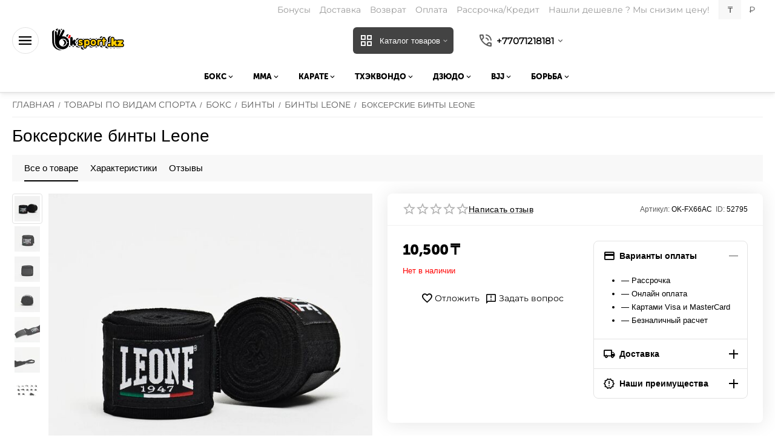

--- FILE ---
content_type: text/html; charset=utf-8
request_url: https://ok-sport.kz/vidy-sporta/boks/binty/bokserskie-binty-leone-ru-3/
body_size: 30498
content:
<!DOCTYPE html>
<html 
class=" sticky-top-panel "    lang="ru"
    dir="ltr"
    class=" "
>
<head>
<title>Боксерские бинты Leone черный 3.5 м - купить в Алматы, Казахстане | Цена, отзывы, характеристики в магазине Ok Sport</title>
<base href="https://ok-sport.kz/" />
<meta http-equiv="Content-Type" content="text/html; charset=utf-8" data-ca-mode="" />
<meta name="viewport" content="width=device-width,initial-scale=1,maximum-scale=1,user-scalable=0,viewport-fit=cover" />
<meta name="description" content="Боксерские бинты Leone черный 3.5 м ➤ купить в интернет-магазине Ok Sport | Характеристики и отзывы ✓ Рассрочка ✈ Доставка по Казахстану ☎️ +77071218181 Звоните" />

    <meta name="keywords" content="Купить Боксерские бинты Leone черный 3.5 м по низкой цене в интернет-магазине Ok Sport. Доставка по всей территории Казахстана. Гарантия качества, детальное описание товара" />

<meta name="format-detection" content="telephone=no">

            <link rel="canonical" href="https://ok-sport.kz/vidy-sporta/boks/binty/bokserskie-binty-leone-ru-3/" />
            


    <!-- Inline script moved to the bottom of the page -->
    <meta property="og:type" content="website" />
<meta property="og:locale" content="ru_RU" />
<meta property="og:title" content="Боксерские бинты Leone черный 3.5 м - купить в Алматы, Казахстане | Цена, отзывы, характеристики в магазине Ok Sport" />
<meta property="og:description" content="Боксерские бинты Leone черный 3.5 м ➤ купить в интернет-магазине Ok Sport | Характеристики и отзывы ✓ Рассрочка ✈ Доставка по Казахстану ☎️ +77071218181 Звоните" />
<meta property="og:url" content="https://ok-sport.kz/vidy-sporta/boks/binty/bokserskie-binty-leone-ru-3/" />
    <meta property="og:image" content="https://ok-sport.kz/images/detailed/34/1_weat-cj.jpg" />

    <meta name="theme-color" content="#000000">

<!-- Yandex.Metrika counter -->
<script type="text/javascript">
    (function(m,e,t,r,i,k,a){
        m[i]=m[i]||function(){(m[i].a=m[i].a||[]).push(arguments)};
        m[i].l=1*new Date();
        for (var j = 0; j < document.scripts.length; j++) {if (document.scripts[j].src === r) { return; }}
        k=e.createElement(t),a=e.getElementsByTagName(t)[0],k.async=1,k.src=r,a.parentNode.insertBefore(k,a)
    })(window, document,'script','https://mc.yandex.ru/metrika/tag.js?id=104008982', 'ym');

    ym(104008982, 'init', {ssr:true, webvisor:true, clickmap:true, ecommerce:"dataLayer", accurateTrackBounce:true, trackLinks:true});
</script>
<noscript><div><img src="https://mc.yandex.ru/watch/104008982" style="position:absolute; left:-9999px;" alt="" /></div></noscript>
<!-- /Yandex.Metrika counter -->
    <link href="https://ok-sport.kz/images/logos/34/ok.jpg" rel="shortcut icon" type="image/jpeg" />

<link rel="preload" crossorigin="anonymous" as="" href="" />
<link type="text/css" rel="stylesheet" href="https://ok-sport.kz/var/cache/misc/assets/design/themes/abt__unitheme2/css/standalone.eb76f3706cbf7a3886db3e26b1648d221766431350.css?1766431350" /><!-- Google Tag Manager -->
<script data-no-defer>(function(w,d,s,l,i){w[l]=w[l]||[];w[l].push({'gtm.start':
new Date().getTime(),event:'gtm.js'});var f=d.getElementsByTagName(s)[0],
j=d.createElement(s),dl=l!='dataLayer'?'&l='+l:'';j.async=true;j.src=
'https://www.googletagmanager.com/gtm.js?id='+i+dl;f.parentNode.insertBefore(j,f);
})(window,document,'script','dataLayer','GTM-NTPGK832');</script>
<!-- End Google Tag Manager --><script data-no-defer>
    window.lazySizesConfig =  {
        loadMode: 2,
        hFac: 0.375,
        expand: 400,
        expFactor: 1,
        preloadAfterLoad: false
    };
    document.addEventListener('lazybeforeunveil', function(e){
        let element = e.target;
        var bg = element.getAttribute('data-background-url');
        if(bg){
            var bgImg = $(new Image());
            bgImg.attr('src', bg);
            bgImg.on('load', function () {
                $(element).css({
                    'background-image': "url('" + bg + "')"
                }).removeAttr('data-background-url')
            });
        }
    });
</script>
    <!-- Inline script moved to the bottom of the page -->

    
            <link rel="preload" href="https://fonts.gstatic.com/s/play/v12/6aez4K2oVqwIvtU2Hw.woff2?1769904028" as="font" type="font/woff" crossorigin="anonymous">
            <link rel="preload" href="https://ok-sport.kz/design/themes/abt__unitheme2/media/custom_fonts/MuseoSansBlack.woff?1769904028" as="font" type="font/woff" crossorigin="anonymous">
            <link rel="preload" href="https://ok-sport.kz/design/themes/abt__unitheme2/media/custom_fonts/uni2-icons.woff?1769904028" as="font" type="font/woff" crossorigin="anonymous">
            <link rel="preload" href="https://ok-sport.kz/design/themes/responsive/media/fonts/glyphs.woff?1769904028" as="font" type="font/woff" crossorigin="anonymous">
    <link rel="preload" href="https://ok-sport.kz/images/logos/34/logo_5u1b-jj.png" as="image">
<link rel="preload" href="https://ok-sport.kz/images/logos/34/logo_5u1b-jj.png" as="image">
<link rel="preload" href="https://ok-sport.kz/images/thumbnails/600/600/detailed/34/1_weat-cj.jpg" as="image">
</head>

<body>
        <!-- Facebook Pixel Code -->
    <script data-no-defer>
        
        !function(f,b,e,v,n,t,s){if(f.fbq)return;n=f.fbq=function(){n.callMethod?
                n.callMethod.apply(n,arguments):n.queue.push(arguments)};if(!f._fbq)f._fbq=n;
                n.push=n;n.loaded=!0;n.version='2.0';n.queue=[];t=b.createElement(e);t.async=!0;
                t.src=v;s=b.getElementsByTagName(e)[0];s.parentNode.insertBefore(t,s)}(window,
            document,'script','https://connect.facebook.net/en_US/fbevents.js');
        
        fbq('init', '930943131235840');
        fbq('track', 'PageView');

                    fbq('track', 'ViewContent', {"content_name":"\u0411\u043e\u043a\u0441\u0435\u0440\u0441\u043a\u0438\u0435 \u0431\u0438\u043d\u0442\u044b Leone","content_ids":[52795],"content_type":"product","currency":"KZT","value":"10500.00000000"});
                </script>
    <!-- End Facebook Pixel Code -->
    <noscript>
        <img height="1" width="1" style="display:none" src="https://www.facebook.com/tr?id=930943131235840&ev=PageView&noscript=1" />
    </noscript>
<!-- Google Tag Manager (noscript) -->
<noscript><iframe src="https://www.googletagmanager.com/ns.html?id=GTM-NTPGK832"
height="0" width="0" style="display:none;visibility:hidden"></iframe></noscript>
<!-- End Google Tag Manager (noscript) -->        
        <div class="ty-tygh  " data-ca-element="mainContainer" id="tygh_container">

        <div id="ajax_overlay" class="ty-ajax-overlay"></div>
<div id="ajax_loading_box" class="ty-ajax-loading-box"></div>
        <div class="cm-notification-container notification-container">
</div>
        <div class="ty-helper-container "
                    id="tygh_main_container">
                                             
<div class="tygh-top-panel clearfix">
                <div class="container-fluid  top-grid">
                                                
                                        
                <div class="container-fluid-row">
<div class="row-fluid ">        <div class="span16 top-links-grid " >
                    <div class="top-currencies ty-float-right">
                <div id="currencies_402" class="ut2-currencies clearfix">
             
        <div class="ty-select-wrapper ty-currencies clearfix">
                    <a href="https://ok-sport.kz/vidy-sporta/boks/binty/bokserskie-binty-leone-ru-3/?currency=KZT" rel="nofollow" class="ty-currencies__item ty-currencies__active">₸</a>
                    <a href="https://ok-sport.kz/vidy-sporta/boks/binty/bokserskie-binty-leone-ru-3/?currency=RUB" rel="nofollow" class="ty-currencies__item ">₽</a>
                </div>
    
<!--currencies_402--></div>

                    </div><div class="top-quick-links hidden-phone ty-float-right">
                    

        <div class="ty-text-links-wrapper">
        <span id="sw_text_links_4956" class="ty-text-links-btn cm-combination visible-phone">
            <span
        class="ty-icon ty-icon-short-list"
                                    ></span>

            <span
        class="ty-icon ty-icon-down-micro ty-text-links-btn__arrow"
                                    ></span>

        </span>
    
        <ul id="text_links_4956" class="ty-text-links  cm-popup-box ty-text-links_show_inline"><li class="ty-text-links__item ty-level-0  ty-text-links__item--inline ty-quick-menu-item__points"><a class="ty-text-links__a ty-text-links__a--level-0  ty-text-links__a--inline" href="https://ok-sport.kz/bonusy/">Бонусы</a></li><li class="ty-text-links__item ty-level-0  ty-text-links__item--inline"><a class="ty-text-links__a ty-text-links__a--level-0  ty-text-links__a--inline" href="https://ok-sport.kz/dostavka/">Доставка</a></li><li class="ty-text-links__item ty-level-0  ty-text-links__item--inline"><a class="ty-text-links__a ty-text-links__a--level-0  ty-text-links__a--inline" href="https://ok-sport.kz/vozvrat/">Возврат</a></li><li class="ty-text-links__item ty-level-0  ty-text-links__item--inline ty-quick-menu__delivery"><a class="ty-text-links__a ty-text-links__a--level-0  ty-text-links__a--inline" href="https://ok-sport.kz/oplata/">Оплата</a></li><li class="ty-text-links__item ty-level-0  ty-text-links__item--inline"><a class="ty-text-links__a ty-text-links__a--level-0  ty-text-links__a--inline" href="https://ok-sport.kz/rassrochka-kredit/">Рассрочка/Кредит</a></li><li class="ty-text-links__item ty-level-0  ty-text-links__item--inline"><a class="ty-text-links__a ty-text-links__a--level-0  ty-text-links__a--inline" href="https://ok-sport.kz/nashli-deshevle-my-snizim-cenu/">Нашли дешевле ? Мы снизим цену!</a></li></ul>

        </div>
    
                    </div>
            </div>
</div>
    </div>    
        </div>
    

</div>

<div class="tygh-header clearfix">
                <div class="container-fluid  header-grid light-header v2">
                                                
                <div class="container-fluid-row">
<div class="row-fluid ">        <div class="span16 top-menu-grid " >
                    <div class="row-fluid ">        <div class="span4 top-logo " >
                    <div id="sw_dropdown_451" class="ut2-sp-n cm-combination cm-abt--ut2-toggle-scroll  cm-external-triggered"><i class="ut2-icon-outline-menu"></i></div><div id="dropdown_451" class="ut2-sw-b hidden cm-external-click" data-ca-external-click-id="sw_dropdown_451"></div><div class="ut2-sw-w" style="display: none;"><div class="ut2-scroll"><div class="ut2-sw"><div class="ut2-sp-f cm-combination cm-abt--ut2-toggle-scroll" id="off_dropdown_451" style="display:none;"><i class="ut2-icon-baseline-close"></i></div><div class="ut2-rb"><div class="ty-logo-container">
    
            <a href="https://ok-sport.kz/" title="">
        
    

    


        
                            
        
        <img class="ty-pict  ty-logo-container__image   cm-image" width="1755" height="616" alt="" title="" id="det_img_2458454741" src="https://ok-sport.kz/images/logos/34/logo_5u1b-jj.png" />

    
            </a>
    </div></div><div class="ut2-rb account-info"></div><div class="ut2-rb"><button type="button" class="ty-btn ty-btn__primary ut2-menu-opener cm-external-click" data-ca-external-click-id="sw_dropdown_4819,#sw_dropdown_4957"><i class="ut2-icon-view_cozy"></i>&nbsp;Каталог товаров</button></div><div class="ut2-fm-delimiter"></div><nav class="ut2-fm "><div class="ut2-fmbtm hidden">Назад к главному</div><div class="ut2-fmw"><div class="ut2-lfl ty-menu-item__newest">

    


            
    
    <img class="ty-pict  ut2-lfl-icon lazyload lazyOwl  cm-image" alt="" title="" src="[data-uri]" width="512" height="512" data-src="https://ok-sport.kz/images/abt__ut2/menu-with-icon/34/new.png" />

<p><a href="https://ok-sport.kz/index.php?dispatch=products.newest"><span>НОВИНКИ</span></a></p></div><div class="ut2-lfl ty-menu-item__promotions">

    


            
    
    <img class="ty-pict  ut2-lfl-icon lazyload lazyOwl  cm-image" alt="" title="" src="[data-uri]" width="512" height="512" data-src="https://ok-sport.kz/images/abt__ut2/menu-with-icon/34/promotions.png" />

<p><a href="https://ok-sport.kz/promotions/"><span> АКЦИИ</span></a></p></div><div class="ut2-lfl ">

    


            
    
    <img class="ty-pict  ut2-lfl-icon lazyload lazyOwl  cm-image" alt="" title="" src="[data-uri]" width="512" height="512" data-src="https://ok-sport.kz/images/abt__ut2/menu-with-icon/34/sales.png" />

<p><a href="/rasprodazha/"><span>РАСПРОДАЖА</span></a></p></div><div class="ut2-lfl ">

    


            
    
    <img class="ty-pict  ut2-lfl-icon lazyload lazyOwl  cm-image" alt="" title="" src="[data-uri]" width="512" height="512" data-src="https://ok-sport.kz/images/abt__ut2/menu-with-icon/34/certificate.png" />

<p><a href="javascript:void(0)"><span>	    СЕРТИФИКАТЫ</span></a></p></div><div class="ut2-lfl ">

    


            
    
    <img class="ty-pict  ut2-lfl-icon lazyload lazyOwl  cm-image" alt="" title="" src="[data-uri]" width="512" height="512" data-src="https://ok-sport.kz/images/abt__ut2/menu-with-icon/34/brand.png" />

<p><a href="https://ok-sport.kz//index.php?dispatch=product_features.view_all&amp;filter_id=26"><span>БРЕНДЫ</span></a></p></div><div class="ut2-lfl bonus">

    


            
    
    <img class="ty-pict  ut2-lfl-icon lazyload lazyOwl  cm-image" alt="" title="" src="[data-uri]" width="512" height="512" data-src="https://ok-sport.kz/images/abt__ut2/menu-with-icon/34/bonus.png" />

<p><a href="https://ok-sport.kz/bonusy/"><span>БОНУСЫ</span></a></p></div></div></nav><div class="ut2-fm-delimiter"></div><div class="ut2-rb"></div><div class="ut2-fm-delimiter"></div><div class="ut2-rb fill--gray"><div class="ty-wysiwyg-content"  data-ca-live-editor-object-id="52795" data-ca-live-editor-object-type="products"><div class="ut2-social-link-block"><div class="ty-mainbox-title">Присоединяйтесь!</div>
<div class="ty-uppercase ty-social-link__title">Подписывайтесь на нас и узнавайте первыми все акции и предложения!</div>

<div class="ut2-social-links">
   <a target="_blank" href="https://www.facebook.com/oksportkz"><i class="ut2-icon-facebook"></i></a>
    <a  target="_blank" href="https://vk.com/oksportkz"><i class="ut2-icon-vk"></i></a>
     <a  target="_blank" href="https://www.instagram.com/oksport.kz"><i class="ut2-icon-instagram"></i></a>
</div>

</div></div></div><div class="ut2-rb fill--gray"></div></div></div></div><div class="top-logo ">
                <div class="ty-logo-container">
    
            <a href="https://ok-sport.kz/" title="">
        
    

    


        
                            
        
        <img class="ty-pict  ty-logo-container__image   cm-image" width="1755" height="616" alt="" title="" id="det_img_2458454741" src="https://ok-sport.kz/images/logos/34/logo_5u1b-jj.png" />

    
            </a>
    </div>

                    </div>
            </div>

                                        
            
        <div class="span12 top-search " >
                    <div class="ty-dropdown-box  top-menu-grid-vetrtical compact">

        <div id="sw_dropdown_4957" class="ty-dropdown-box__title cm-combination ">
                                        <i class="ut2-icon"></i><span>Каталог товаров</span>
                        
        </div>

        <div id="dropdown_4957" class="cm-popup-box ty-dropdown-box__content  hidden">
            <div class="ty-dropdown-box__title cm-external-click  hidden-desktop" data-ca-external-click-id="sw_dropdown_4957">
                <i class="ut2-icon"></i>Каталог товаров<span class="ut2-btn-close hidden"><i class="ut2-icon-baseline-close"></i></span>
            </div>
            
<style>
    :root {
        --ut2-vertical-menu-block-height: 490px;
    }
</style>

<div class="ut2-menu__backdrop cm-external-click" style="display: none" data-ca-external-click-id="sw_dropdown_4957" ></div><div class="ut2-menu__header-mobile" style="display: none">Каталог товаров</div><div class="ut2-menu-vetrtical"><div class="ut2-menu__inbox compact"><ul class="ty-menu__items cm-responsive-menu"><li class="ty-menu__item cm-menu-item-responsive first-lvl" data-subitems-count="9" data-settings-cols="1"><span class="ty-menu__item-toggle ty-menu__menu-btn visible-phone cm-responsive-menu-toggle"><i class="ut2-icon-outline-expand_more"></i></span><a href="javascript:void(0)" class="ty-menu__item-link a-first-lvl"><span class="menu-lvl-ctn "><span><span class="v-center">ТОВАРЫ ПО ВИДАМ СПОРТА                                    </span>
                                                                    </span>
                                <i class="icon-right-dir ut2-icon-outline-arrow_forward"></i>                            </span>
                        </a>
                                                    
                                                            <div class="ty-menu__submenu" id="topmenu_403_4957_3830855917">
                                                                                                                                                    <div class="ty-menu__submenu-items cm-responsive-menu-submenu tree-level " style="min-height: var(--ut2-vertical-menu-block-height)">
            <div style="min-height: var(--ut2-vertical-menu-block-height)">
                    

    
    <div class="ty-menu__submenu-col" style="min-height: var(--ut2-vertical-menu-block-height);">
                    <div class="second-lvl" data-elem-index="0">
                
                                <div class="ty-menu__submenu-item-header">
                    <a href="https://ok-sport.kz/vidy-sporta/boks/" class="ty-menu__submenu-link ">
                                                <span class="v-center">
                            Бокс                        </span>
                    </a>
                    <i class="icon-right-dir ut2-icon-outline-arrow_forward"></i>                </div>
                                    <span class="ty-menu__item-toggle visible-phone cm-responsive-menu-toggle">
                        <i class="ut2-icon-outline-expand_more"></i>
                    </span>
                    <div class="ty-menu__submenu tree-level " style="min-height: var(--ut2-vertical-menu-block-height)">
                                                                                
                                                                                                <div class="ty-menu__submenu-list tree-level-col cm-responsive-menu-submenu" data-cols-count="1" style="">
                                                                                                                                                                                            <div class="ty-menu__submenu-item">
                                            <a href="https://ok-sport.kz/vidy-sporta/boks/perchatki/" class="ty-menu__submenu-link" title="Боксерские перчатки ">
                                                                                                <span class="v-center">
                                                    Боксерские перчатки                                                 </span>
                                            </a>
                                        </div>
                                                                                                                    <div class="ty-menu__submenu-item">
                                            <a href="https://ok-sport.kz/vidy-sporta/boks/shlemy/" class="ty-menu__submenu-link" title="Боксерские шлемы">
                                                                                                <span class="v-center">
                                                    Боксерские шлемы                                                </span>
                                            </a>
                                        </div>
                                                                                                                    <div class="ty-menu__submenu-item">
                                            <a href="https://ok-sport.kz/vidy-sporta/boks/binty/" class="ty-menu__submenu-link" title="Бинты">
                                                                                                <span class="v-center">
                                                    Бинты                                                </span>
                                            </a>
                                        </div>
                                                                                                                    <div class="ty-menu__submenu-item">
                                            <a href="https://ok-sport.kz/vidy-sporta/boks/kapy/" class="ty-menu__submenu-link" title="Капы">
                                                                                                <span class="v-center">
                                                    Капы                                                </span>
                                            </a>
                                        </div>
                                                                                                                    <div class="ty-menu__submenu-item">
                                            <a href="https://ok-sport.kz/vidy-sporta/boks/obuv/" class="ty-menu__submenu-link" title="Боксерки">
                                                                                                <span class="v-center">
                                                    Боксерки                                                </span>
                                            </a>
                                        </div>
                                                                                                                    <div class="ty-menu__submenu-item">
                                            <a href="https://ok-sport.kz/vidy-sporta/boks/zaschita-korpusa/" class="ty-menu__submenu-link" title="Защита корпуса">
                                                                                                <span class="v-center">
                                                    Защита корпуса                                                </span>
                                            </a>
                                        </div>
                                                                                                                    <div class="ty-menu__submenu-item">
                                            <a href="https://ok-sport.kz/vidy-sporta/boks/zaschita-paha/" class="ty-menu__submenu-link" title="Защита паха">
                                                                                                <span class="v-center">
                                                    Защита паха                                                </span>
                                            </a>
                                        </div>
                                                                                                                    <div class="ty-menu__submenu-item">
                                            <a href="https://ok-sport.kz/vidy-sporta/boks/lapy/" class="ty-menu__submenu-link" title="Лапы">
                                                                                                <span class="v-center">
                                                    Лапы                                                </span>
                                            </a>
                                        </div>
                                                                                                                    <div class="ty-menu__submenu-item">
                                            <a href="https://ok-sport.kz/vidy-sporta/boks/makivary/" class="ty-menu__submenu-link" title="Макивары">
                                                                                                <span class="v-center">
                                                    Макивары                                                </span>
                                            </a>
                                        </div>
                                                                                                                    <div class="ty-menu__submenu-item">
                                            <a href="https://ok-sport.kz/vidy-sporta/boks/raketki/" class="ty-menu__submenu-link" title="Ракетки">
                                                                                                <span class="v-center">
                                                    Ракетки                                                </span>
                                            </a>
                                        </div>
                                                                                                                    <div class="ty-menu__submenu-item">
                                            <a href="https://ok-sport.kz/vidy-sporta/boks/bokserskie-meshki/" class="ty-menu__submenu-link" title="Боксерские мешки">
                                                                                                <span class="v-center">
                                                    Боксерские мешки                                                </span>
                                            </a>
                                        </div>
                                                                                                                    <div class="ty-menu__submenu-item">
                                            <a href="https://ok-sport.kz/vidy-sporta/boks/bokserskie-grushi/" class="ty-menu__submenu-link" title="Боксерские груши">
                                                                                                <span class="v-center">
                                                    Боксерские груши                                                </span>
                                            </a>
                                        </div>
                                                                                                                    <div class="ty-menu__submenu-item">
                                            <a href="https://ok-sport.kz/vidy-sporta/boks/nastennye-podushki/" class="ty-menu__submenu-link" title="Настенные подушки">
                                                                                                <span class="v-center">
                                                    Настенные подушки                                                </span>
                                            </a>
                                        </div>
                                                                                                                    <div class="ty-menu__submenu-item">
                                            <a href="https://ok-sport.kz/vidy-sporta/boks/platfora/" class="ty-menu__submenu-link" title="Платформы">
                                                                                                <span class="v-center">
                                                    Платформы                                                </span>
                                            </a>
                                        </div>
                                                                                                                    <div class="ty-menu__submenu-item">
                                            <a href="https://ok-sport.kz/vidy-sporta/boks/kostyum-sauna-vesogonka/" class="ty-menu__submenu-link" title="Костюм сауна(весогонка)">
                                                                                                <span class="v-center">
                                                    Костюм сауна(весогонка)                                                </span>
                                            </a>
                                        </div>
                                                                                                                    <div class="ty-menu__submenu-item">
                                            <a href="https://ok-sport.kz/vidy-sporta/boks/medicinboly/" class="ty-menu__submenu-link" title="Медицинболы">
                                                                                                <span class="v-center">
                                                    Медицинболы                                                </span>
                                            </a>
                                        </div>
                                                                                                                    <div class="ty-menu__submenu-item">
                                            <a href="https://ok-sport.kz/vidy-sporta/boks/supporta/" class="ty-menu__submenu-link" title="Суппорта">
                                                                                                <span class="v-center">
                                                    Суппорта                                                </span>
                                            </a>
                                        </div>
                                                                        
                                    </div>
                                                                                                                                                                                </div>
                            </div>
                    <div class="second-lvl" data-elem-index="1">
                
                                <div class="ty-menu__submenu-item-header">
                    <a href="https://ok-sport.kz/vidy-sporta/mma/" class="ty-menu__submenu-link ">
                                                <span class="v-center">
                            ММА                        </span>
                    </a>
                    <i class="icon-right-dir ut2-icon-outline-arrow_forward"></i>                </div>
                                    <span class="ty-menu__item-toggle visible-phone cm-responsive-menu-toggle">
                        <i class="ut2-icon-outline-expand_more"></i>
                    </span>
                    <div class="ty-menu__submenu tree-level " style="min-height: var(--ut2-vertical-menu-block-height)">
                                                                                
                                                                                                <div class="ty-menu__submenu-list tree-level-col cm-responsive-menu-submenu" data-cols-count="1" style="">
                                                                                                                                                                                            <div class="ty-menu__submenu-item">
                                            <a href="https://ok-sport.kz/vidy-sporta/mma/perchatki/" class="ty-menu__submenu-link" title="Перчатки MMA">
                                                                                                <span class="v-center">
                                                    Перчатки MMA                                                </span>
                                            </a>
                                        </div>
                                                                                                                    <div class="ty-menu__submenu-item">
                                            <a href="https://ok-sport.kz/vidy-sporta/mma/shlemy/" class="ty-menu__submenu-link" title="Шлемы MMA">
                                                                                                <span class="v-center">
                                                    Шлемы MMA                                                </span>
                                            </a>
                                        </div>
                                                                                                                    <div class="ty-menu__submenu-item">
                                            <a href="https://ok-sport.kz/vidy-sporta/mma/binty/" class="ty-menu__submenu-link" title="Бинты">
                                                                                                <span class="v-center">
                                                    Бинты                                                </span>
                                            </a>
                                        </div>
                                                                                                                    <div class="ty-menu__submenu-item">
                                            <a href="https://ok-sport.kz/vidy-sporta/mma/kapy/" class="ty-menu__submenu-link" title="Капы">
                                                                                                <span class="v-center">
                                                    Капы                                                </span>
                                            </a>
                                        </div>
                                                                                                                    <div class="ty-menu__submenu-item">
                                            <a href="https://ok-sport.kz/vidy-sporta/mma/zaschita-goleni-i-stopy/" class="ty-menu__submenu-link" title="Защита голени и стопы">
                                                                                                <span class="v-center">
                                                    Защита голени и стопы                                                </span>
                                            </a>
                                        </div>
                                                                                                                    <div class="ty-menu__submenu-item">
                                            <a href="https://ok-sport.kz/vidy-sporta/mma/zaschita-korpusa/" class="ty-menu__submenu-link" title="Защита корпуса">
                                                                                                <span class="v-center">
                                                    Защита корпуса                                                </span>
                                            </a>
                                        </div>
                                                                                                                    <div class="ty-menu__submenu-item">
                                            <a href="https://ok-sport.kz/vidy-sporta/mma/zaschita-paha/" class="ty-menu__submenu-link" title="Защита паха">
                                                                                                <span class="v-center">
                                                    Защита паха                                                </span>
                                            </a>
                                        </div>
                                                                                                                    <div class="ty-menu__submenu-item">
                                            <a href="https://ok-sport.kz/vidy-sporta/mma/lapy/" class="ty-menu__submenu-link" title="Лапы">
                                                                                                <span class="v-center">
                                                    Лапы                                                </span>
                                            </a>
                                        </div>
                                                                                                                    <div class="ty-menu__submenu-item">
                                            <a href="https://ok-sport.kz/vidy-sporta/mma/makivary/" class="ty-menu__submenu-link" title="Макивары">
                                                                                                <span class="v-center">
                                                    Макивары                                                </span>
                                            </a>
                                        </div>
                                                                                                                    <div class="ty-menu__submenu-item">
                                            <a href="https://ok-sport.kz/vidy-sporta/mma/raketki/" class="ty-menu__submenu-link" title="Ракетки">
                                                                                                <span class="v-center">
                                                    Ракетки                                                </span>
                                            </a>
                                        </div>
                                                                                                                    <div class="ty-menu__submenu-item">
                                            <a href="https://ok-sport.kz/vidy-sporta/mma/meshki/" class="ty-menu__submenu-link" title="Мешки">
                                                                                                <span class="v-center">
                                                    Мешки                                                </span>
                                            </a>
                                        </div>
                                                                                                                    <div class="ty-menu__submenu-item">
                                            <a href="https://ok-sport.kz/vidy-sporta/mma/grusha/" class="ty-menu__submenu-link" title="Груши">
                                                                                                <span class="v-center">
                                                    Груши                                                </span>
                                            </a>
                                        </div>
                                                                                                                    <div class="ty-menu__submenu-item">
                                            <a href="https://ok-sport.kz/vidy-sporta/mma/nastennye-podushki/" class="ty-menu__submenu-link" title="Настенные подушки">
                                                                                                <span class="v-center">
                                                    Настенные подушки                                                </span>
                                            </a>
                                        </div>
                                                                                                                    <div class="ty-menu__submenu-item">
                                            <a href="https://ok-sport.kz/vidy-sporta/mma/platforma/" class="ty-menu__submenu-link" title="Платформы">
                                                                                                <span class="v-center">
                                                    Платформы                                                </span>
                                            </a>
                                        </div>
                                                                                                                    <div class="ty-menu__submenu-item">
                                            <a href="https://ok-sport.kz/vidy-sporta/mma/medicinboly/" class="ty-menu__submenu-link" title="Медицинболы">
                                                                                                <span class="v-center">
                                                    Медицинболы                                                </span>
                                            </a>
                                        </div>
                                                                                                                    <div class="ty-menu__submenu-item">
                                            <a href="https://ok-sport.kz/vidy-sporta/mma/supporta/" class="ty-menu__submenu-link" title="Суппорта">
                                                                                                <span class="v-center">
                                                    Суппорта                                                </span>
                                            </a>
                                        </div>
                                                                        
                                    </div>
                                                                                                                                                                                </div>
                            </div>
                    <div class="second-lvl" data-elem-index="2">
                
                                <div class="ty-menu__submenu-item-header">
                    <a href="https://ok-sport.kz/vidy-sporta/karate/" class="ty-menu__submenu-link ">
                                                <span class="v-center">
                            Карате                        </span>
                    </a>
                    <i class="icon-right-dir ut2-icon-outline-arrow_forward"></i>                </div>
                                    <span class="ty-menu__item-toggle visible-phone cm-responsive-menu-toggle">
                        <i class="ut2-icon-outline-expand_more"></i>
                    </span>
                    <div class="ty-menu__submenu tree-level " style="min-height: var(--ut2-vertical-menu-block-height)">
                                                                                
                                                                                                <div class="ty-menu__submenu-list tree-level-col cm-responsive-menu-submenu" data-cols-count="1" style="">
                                                                                                                                                                                            <div class="ty-menu__submenu-item">
                                            <a href="https://ok-sport.kz/vidy-sporta/karate/kimono/" class="ty-menu__submenu-link" title="Каратэги (кимоно)">
                                                                                                <span class="v-center">
                                                    Каратэги (кимоно)                                                </span>
                                            </a>
                                        </div>
                                                                                                                    <div class="ty-menu__submenu-item">
                                            <a href="https://ok-sport.kz/vidy-sporta/karate/poyasa/" class="ty-menu__submenu-link" title="Пояса">
                                                                                                <span class="v-center">
                                                    Пояса                                                </span>
                                            </a>
                                        </div>
                                                                        
                                    </div>
                                                                                                                                                                                </div>
                            </div>
                    <div class="second-lvl" data-elem-index="3">
                
                                <div class="ty-menu__submenu-item-header">
                    <a href="javascript:void(0)" class="ty-menu__submenu-link ">
                                                <span class="v-center">
                            Тхэквондо                        </span>
                    </a>
                    <i class="icon-right-dir ut2-icon-outline-arrow_forward"></i>                </div>
                                    <span class="ty-menu__item-toggle visible-phone cm-responsive-menu-toggle">
                        <i class="ut2-icon-outline-expand_more"></i>
                    </span>
                    <div class="ty-menu__submenu tree-level " style="min-height: var(--ut2-vertical-menu-block-height)">
                                                                                
                                                                                                <div class="ty-menu__submenu-list tree-level-col cm-responsive-menu-submenu" data-cols-count="1" style="">
                                                                                                                                                                                            <div class="ty-menu__submenu-item">
                                            <a href="https://ok-sport.kz/vidy-sporta/thekvondo/dobok/" class="ty-menu__submenu-link" title="Добок (кимоно)">
                                                                                                <span class="v-center">
                                                    Добок (кимоно)                                                </span>
                                            </a>
                                        </div>
                                                                                                                    <div class="ty-menu__submenu-item">
                                            <a href="https://ok-sport.kz/vidy-sporta/thekvondo/poyasa/" class="ty-menu__submenu-link" title="Пояса">
                                                                                                <span class="v-center">
                                                    Пояса                                                </span>
                                            </a>
                                        </div>
                                                                                                                    <div class="ty-menu__submenu-item">
                                            <a href="https://ok-sport.kz/vidy-sporta/thekvondo/zaschita/" class="ty-menu__submenu-link" title="Защита">
                                                                                                <span class="v-center">
                                                    Защита                                                </span>
                                            </a>
                                        </div>
                                                                                                                    <div class="ty-menu__submenu-item">
                                            <a href="https://ok-sport.kz/vidy-sporta/thekvondo/stepki/" class="ty-menu__submenu-link" title="Степки">
                                                                                                <span class="v-center">
                                                    Степки                                                </span>
                                            </a>
                                        </div>
                                                                        
                                    </div>
                                                                                                                                                                                </div>
                            </div>
                    <div class="second-lvl" data-elem-index="4">
                
                                <div class="ty-menu__submenu-item-header">
                    <a href="https://ok-sport.kz/vidy-sporta/dzyudo/" class="ty-menu__submenu-link ">
                                                <span class="v-center">
                            Дзюдо                        </span>
                    </a>
                    <i class="icon-right-dir ut2-icon-outline-arrow_forward"></i>                </div>
                                    <span class="ty-menu__item-toggle visible-phone cm-responsive-menu-toggle">
                        <i class="ut2-icon-outline-expand_more"></i>
                    </span>
                    <div class="ty-menu__submenu tree-level " style="min-height: var(--ut2-vertical-menu-block-height)">
                                                                                
                                                                                                <div class="ty-menu__submenu-list tree-level-col cm-responsive-menu-submenu" data-cols-count="1" style="">
                                                                                                                                                                                            <div class="ty-menu__submenu-item">
                                            <a href="https://ok-sport.kz/vidy-sporta/dzyudo/dzyudogi/" class="ty-menu__submenu-link" title="Дзюдоги (кимоно)">
                                                                                                <span class="v-center">
                                                    Дзюдоги (кимоно)                                                </span>
                                            </a>
                                        </div>
                                                                                                                    <div class="ty-menu__submenu-item">
                                            <a href="https://ok-sport.kz/vidy-sporta/dzyudo/poyasa/" class="ty-menu__submenu-link" title="Пояса">
                                                                                                <span class="v-center">
                                                    Пояса                                                </span>
                                            </a>
                                        </div>
                                                                                                                    <div class="ty-menu__submenu-item">
                                            <a href="https://ok-sport.kz/vidy-sporta/dzyudo/zaschita/" class="ty-menu__submenu-link" title="Защита ушей">
                                                                                                <span class="v-center">
                                                    Защита ушей                                                </span>
                                            </a>
                                        </div>
                                                                        
                                    </div>
                                                                                                                                                                                </div>
                            </div>
                    <div class="second-lvl" data-elem-index="5">
                
                                <div class="ty-menu__submenu-item-header">
                    <a href="https://ok-sport.kz/vidy-sporta/bjj/" class="ty-menu__submenu-link ">
                                                <span class="v-center">
                            BJJ                        </span>
                    </a>
                    <i class="icon-right-dir ut2-icon-outline-arrow_forward"></i>                </div>
                                    <span class="ty-menu__item-toggle visible-phone cm-responsive-menu-toggle">
                        <i class="ut2-icon-outline-expand_more"></i>
                    </span>
                    <div class="ty-menu__submenu tree-level " style="min-height: var(--ut2-vertical-menu-block-height)">
                                                                                
                                                                                                <div class="ty-menu__submenu-list tree-level-col cm-responsive-menu-submenu" data-cols-count="1" style="">
                                                                                                                                                                                            <div class="ty-menu__submenu-item">
                                            <a href="https://ok-sport.kz/vidy-sporta/bjj/kimono/" class="ty-menu__submenu-link" title="ГИ (кимоно)">
                                                                                                <span class="v-center">
                                                    ГИ (кимоно)                                                </span>
                                            </a>
                                        </div>
                                                                                                                    <div class="ty-menu__submenu-item">
                                            <a href="https://ok-sport.kz/vidy-sporta/bjj/poyasa/" class="ty-menu__submenu-link" title="Пояса">
                                                                                                <span class="v-center">
                                                    Пояса                                                </span>
                                            </a>
                                        </div>
                                                                        
                                    </div>
                                                                                                                                                                                </div>
                            </div>
                    <div class="second-lvl" data-elem-index="6">
                
                                <div class="ty-menu__submenu-item-header">
                    <a href="https://ok-sport.kz/vidy-sporta/borba/" class="ty-menu__submenu-link ">
                                                <span class="v-center">
                            Борьба                        </span>
                    </a>
                    <i class="icon-right-dir ut2-icon-outline-arrow_forward"></i>                </div>
                                    <span class="ty-menu__item-toggle visible-phone cm-responsive-menu-toggle">
                        <i class="ut2-icon-outline-expand_more"></i>
                    </span>
                    <div class="ty-menu__submenu tree-level " style="min-height: var(--ut2-vertical-menu-block-height)">
                                                                                
                                                                                                <div class="ty-menu__submenu-list tree-level-col cm-responsive-menu-submenu" data-cols-count="1" style="">
                                                                                                                                                                                            <div class="ty-menu__submenu-item">
                                            <a href="https://ok-sport.kz/vidy-sporta/borba/borcovki-ru/" class="ty-menu__submenu-link" title="Борцовки">
                                                                                                <span class="v-center">
                                                    Борцовки                                                </span>
                                            </a>
                                        </div>
                                                                                                                    <div class="ty-menu__submenu-item">
                                            <a href="https://ok-sport.kz/vidy-sporta/borba/zaschita/" class="ty-menu__submenu-link" title="Защита ушей">
                                                                                                <span class="v-center">
                                                    Защита ушей                                                </span>
                                            </a>
                                        </div>
                                                                        
                                    </div>
                                                                                                                                                                                </div>
                            </div>
                    <div class="second-lvl" data-elem-index="7">
                
                                <div class="ty-menu__submenu-item-header">
                    <a href="https://ok-sport.kz/vidy-sporta/tyazhelaya-atletika/" class="ty-menu__submenu-link ">
                                                <span class="v-center">
                            Тяжелая атлетика                        </span>
                    </a>
                    <i class="icon-right-dir ut2-icon-outline-arrow_forward"></i>                </div>
                                    <span class="ty-menu__item-toggle visible-phone cm-responsive-menu-toggle">
                        <i class="ut2-icon-outline-expand_more"></i>
                    </span>
                    <div class="ty-menu__submenu tree-level " style="min-height: var(--ut2-vertical-menu-block-height)">
                                                                                
                                                                                                <div class="ty-menu__submenu-list tree-level-col cm-responsive-menu-submenu" data-cols-count="1" style="">
                                                                                                                                                                                            <div class="ty-menu__submenu-item">
                                            <a href="https://ok-sport.kz/vidy-sporta/tyazhelaya-atletika/shtangetki-ru/" class="ty-menu__submenu-link" title="Штангетки">
                                                                                                <span class="v-center">
                                                    Штангетки                                                </span>
                                            </a>
                                        </div>
                                                                                                                    <div class="ty-menu__submenu-item">
                                            <a href="https://ok-sport.kz/vidy-sporta/tyazhelaya-atletika/perchatki/" class="ty-menu__submenu-link" title="Перчатки">
                                                                                                <span class="v-center">
                                                    Перчатки                                                </span>
                                            </a>
                                        </div>
                                                                        
                                    </div>
                                                                                                                                                                                </div>
                            </div>
                    <div class="second-lvl" data-elem-index="8">
                
                                <div class="ty-menu__submenu-item-header">
                    <a href="https://ok-sport.kz/vidy-sporta/plavanie/" class="ty-menu__submenu-link ">
                                                <span class="v-center">
                            Плавание                        </span>
                    </a>
                    <i class="icon-right-dir ut2-icon-outline-arrow_forward"></i>                </div>
                                    <span class="ty-menu__item-toggle visible-phone cm-responsive-menu-toggle">
                        <i class="ut2-icon-outline-expand_more"></i>
                    </span>
                    <div class="ty-menu__submenu tree-level " style="min-height: var(--ut2-vertical-menu-block-height)">
                                                                                
                                                                                                <div class="ty-menu__submenu-list tree-level-col cm-responsive-menu-submenu" data-cols-count="1" style="">
                                                                                                                                                                                            <div class="ty-menu__submenu-item">
                                            <a href="https://ok-sport.kz/vidy-sporta/plavanie/kupalnye-kostyumy/" class="ty-menu__submenu-link" title="Купальные костюмы">
                                                                                                <span class="v-center">
                                                    Купальные костюмы                                                </span>
                                            </a>
                                        </div>
                                                                                                                    <div class="ty-menu__submenu-item">
                                            <a href="https://ok-sport.kz/vidy-sporta/plavanie/shapochki-dlya-plavaniya/" class="ty-menu__submenu-link" title="Шапочки для плавания">
                                                                                                <span class="v-center">
                                                    Шапочки для плавания                                                </span>
                                            </a>
                                        </div>
                                                                                                                    <div class="ty-menu__submenu-item">
                                            <a href="https://ok-sport.kz/vidy-sporta/plavanie/akvaganteli-akvadiski/" class="ty-menu__submenu-link" title="Аквагантели/аквадиски">
                                                                                                <span class="v-center">
                                                    Аквагантели/аквадиски                                                </span>
                                            </a>
                                        </div>
                                                                                                                    <div class="ty-menu__submenu-item">
                                            <a href="https://ok-sport.kz/vidy-sporta/plavanie/doski-kalabashki-palochki/" class="ty-menu__submenu-link" title="Доски/калабашки/палочки">
                                                                                                <span class="v-center">
                                                    Доски/калабашки/палочки                                                </span>
                                            </a>
                                        </div>
                                                                                                                    <div class="ty-menu__submenu-item">
                                            <a href="https://ok-sport.kz/vidy-sporta/plavanie/narukavniki/" class="ty-menu__submenu-link" title="Нарукавники">
                                                                                                <span class="v-center">
                                                    Нарукавники                                                </span>
                                            </a>
                                        </div>
                                                                        
                                    </div>
                                                                                                                                                                                </div>
                            </div>
            </div>

<!-- Inline script moved to the bottom of the page -->                            </div>
                    </div>

            
                            
                                </div>
                                                                        </li>
                <li class="ty-menu__item cm-menu-item-responsive first-lvl" data-subitems-count="4" data-settings-cols="1"><span class="ty-menu__item-toggle ty-menu__menu-btn visible-phone cm-responsive-menu-toggle"><i class="ut2-icon-outline-expand_more"></i></span><a href="javascript:void(0)" class="ty-menu__item-link a-first-lvl"><span class="menu-lvl-ctn "><span><span class="v-center">ЭКИПИРОВКА                                    </span>
                                                                    </span>
                                <i class="icon-right-dir ut2-icon-outline-arrow_forward"></i>                            </span>
                        </a>
                                                    
                                                            <div class="ty-menu__submenu" id="topmenu_403_4957_2398190426">
                                                                                                                                                    <div class="ty-menu__submenu-items cm-responsive-menu-submenu tree-level " style="min-height: var(--ut2-vertical-menu-block-height)">
            <div style="min-height: var(--ut2-vertical-menu-block-height)">
                    

    
    <div class="ty-menu__submenu-col" style="min-height: var(--ut2-vertical-menu-block-height);">
                    <div class="second-lvl" data-elem-index="0">
                
                                <div class="ty-menu__submenu-item-header">
                    <a href="https://ok-sport.kz/ekipirovka/perchatki/" class="ty-menu__submenu-link ">
                                                <span class="v-center">
                            Перчатки для единоборств                        </span>
                    </a>
                    <i class="icon-right-dir ut2-icon-outline-arrow_forward"></i>                </div>
                                    <span class="ty-menu__item-toggle visible-phone cm-responsive-menu-toggle">
                        <i class="ut2-icon-outline-expand_more"></i>
                    </span>
                    <div class="ty-menu__submenu tree-level " style="min-height: var(--ut2-vertical-menu-block-height)">
                                                                                
                                                                                                <div class="ty-menu__submenu-list tree-level-col cm-responsive-menu-submenu" data-cols-count="1" style="">
                                                                                                                                                                                            <div class="ty-menu__submenu-item">
                                            <a href="https://ok-sport.kz/ekipirovka/perchatki/boks/" class="ty-menu__submenu-link" title="Боксерские перчатки">
                                                                                                <span class="v-center">
                                                    Боксерские перчатки                                                </span>
                                            </a>
                                        </div>
                                                                                                                    <div class="ty-menu__submenu-item">
                                            <a href="https://ok-sport.kz/ekipirovka/perchatki/mma/" class="ty-menu__submenu-link" title="Перчатки MMA">
                                                                                                <span class="v-center">
                                                    Перчатки MMA                                                </span>
                                            </a>
                                        </div>
                                                                        
                                    </div>
                                                                                                                                                                                </div>
                            </div>
                    <div class="second-lvl" data-elem-index="1">
                
                                <div class="ty-menu__submenu-item-header">
                    <a href="https://ok-sport.kz/ekipirovka/zaschita/" class="ty-menu__submenu-link ">
                                                <span class="v-center">
                            Защита                        </span>
                    </a>
                    <i class="icon-right-dir ut2-icon-outline-arrow_forward"></i>                </div>
                                    <span class="ty-menu__item-toggle visible-phone cm-responsive-menu-toggle">
                        <i class="ut2-icon-outline-expand_more"></i>
                    </span>
                    <div class="ty-menu__submenu tree-level " style="min-height: var(--ut2-vertical-menu-block-height)">
                                                                                
                                                                                                <div class="ty-menu__submenu-list tree-level-col cm-responsive-menu-submenu" data-cols-count="1" style="">
                                                                                                                                                                                            <div class="ty-menu__submenu-item">
                                            <a href="https://ok-sport.kz/ekipirovka/zaschita/binty-ru/" class="ty-menu__submenu-link" title="Бинты">
                                                                                                <span class="v-center">
                                                    Бинты                                                </span>
                                            </a>
                                        </div>
                                                                                                                    <div class="ty-menu__submenu-item">
                                            <a href="https://ok-sport.kz/ekipirovka/zaschita/kapy-ru/" class="ty-menu__submenu-link" title="Капы">
                                                                                                <span class="v-center">
                                                    Капы                                                </span>
                                            </a>
                                        </div>
                                                                                                                    <div class="ty-menu__submenu-item">
                                            <a href="https://ok-sport.kz/ekipirovka/zaschita/shlemy-ru/" class="ty-menu__submenu-link" title="Шлемы для бокса и единоборств">
                                                                                                <span class="v-center">
                                                    Шлемы для бокса и единоборств                                                </span>
                                            </a>
                                        </div>
                                                                                                                    <div class="ty-menu__submenu-item">
                                            <a href="https://ok-sport.kz/ekipirovka/zaschita/zaschita-ushey/" class="ty-menu__submenu-link" title="Защита ушей">
                                                                                                <span class="v-center">
                                                    Защита ушей                                                </span>
                                            </a>
                                        </div>
                                                                                                                    <div class="ty-menu__submenu-item">
                                            <a href="https://ok-sport.kz/ekipirovka/zaschita/zaschita-korpusa/" class="ty-menu__submenu-link" title="Защита корпуса">
                                                                                                <span class="v-center">
                                                    Защита корпуса                                                </span>
                                            </a>
                                        </div>
                                                                                                                    <div class="ty-menu__submenu-item">
                                            <a href="https://ok-sport.kz/ekipirovka/zaschita/zaschita-paha-ru-2/" class="ty-menu__submenu-link" title="Защита паха">
                                                                                                <span class="v-center">
                                                    Защита паха                                                </span>
                                            </a>
                                        </div>
                                                                                                                    <div class="ty-menu__submenu-item">
                                            <a href="https://ok-sport.kz/ekipirovka/zaschita/zaschita-goleni-i-stopy/" class="ty-menu__submenu-link" title="Защита голени и стопы">
                                                                                                <span class="v-center">
                                                    Защита голени и стопы                                                </span>
                                            </a>
                                        </div>
                                                                                                                    <div class="ty-menu__submenu-item">
                                            <a href="https://ok-sport.kz/ekipirovka/zaschita/zaschita-dlya-karate/" class="ty-menu__submenu-link" title="Защита для карате">
                                                                                                <span class="v-center">
                                                    Защита для карате                                                </span>
                                            </a>
                                        </div>
                                                                                                                    <div class="ty-menu__submenu-item">
                                            <a href="https://ok-sport.kz/ekipirovka/zaschita/zaschita-dlya-thekvondo/" class="ty-menu__submenu-link" title="Защита для тхэквондо">
                                                                                                <span class="v-center">
                                                    Защита для тхэквондо                                                </span>
                                            </a>
                                        </div>
                                                                                                                    <div class="ty-menu__submenu-item">
                                            <a href="https://ok-sport.kz/ekipirovka/zaschita/supporta-ru/" class="ty-menu__submenu-link" title="Суппорта">
                                                                                                <span class="v-center">
                                                    Суппорта                                                </span>
                                            </a>
                                        </div>
                                                                        
                                    </div>
                                                                                                                                                                                </div>
                            </div>
                    <div class="second-lvl" data-elem-index="2">
                
                                <div class="ty-menu__submenu-item-header">
                    <a href="https://ok-sport.kz/ekipirovka/kimono/" class="ty-menu__submenu-link ">
                                                <span class="v-center">
                            Кимоно                        </span>
                    </a>
                    <i class="icon-right-dir ut2-icon-outline-arrow_forward"></i>                </div>
                                    <span class="ty-menu__item-toggle visible-phone cm-responsive-menu-toggle">
                        <i class="ut2-icon-outline-expand_more"></i>
                    </span>
                    <div class="ty-menu__submenu tree-level " style="min-height: var(--ut2-vertical-menu-block-height)">
                                                                                
                                                                                                <div class="ty-menu__submenu-list tree-level-col cm-responsive-menu-submenu" data-cols-count="1" style="">
                                                                                                                                                                                            <div class="ty-menu__submenu-item">
                                            <a href="https://ok-sport.kz/ekipirovka/kimono/bjj-ru/" class="ty-menu__submenu-link" title="ГИ (BJJ)">
                                                                                                <span class="v-center">
                                                    ГИ (BJJ)                                                </span>
                                            </a>
                                        </div>
                                                                                                                    <div class="ty-menu__submenu-item">
                                            <a href="https://ok-sport.kz/ekipirovka/kimono/dzyudo-ru/" class="ty-menu__submenu-link" title="Дзюдоги (дзюдо)">
                                                                                                <span class="v-center">
                                                    Дзюдоги (дзюдо)                                                </span>
                                            </a>
                                        </div>
                                                                                                                    <div class="ty-menu__submenu-item">
                                            <a href="https://ok-sport.kz/ekipirovka/kimono/karate-ru/" class="ty-menu__submenu-link" title="Каратеги (карате)">
                                                                                                <span class="v-center">
                                                    Каратеги (карате)                                                </span>
                                            </a>
                                        </div>
                                                                                                                    <div class="ty-menu__submenu-item">
                                            <a href="https://ok-sport.kz/ekipirovka/kimono/thekvondo-ru/" class="ty-menu__submenu-link" title="Добок (тхэквондо)">
                                                                                                <span class="v-center">
                                                    Добок (тхэквондо)                                                </span>
                                            </a>
                                        </div>
                                                                                                                    <div class="ty-menu__submenu-item">
                                            <a href="https://ok-sport.kz/ekipirovka/kimono/poyasa-ru-4/" class="ty-menu__submenu-link" title="Пояса">
                                                                                                <span class="v-center">
                                                    Пояса                                                </span>
                                            </a>
                                        </div>
                                                                        
                                    </div>
                                                                                                                                                                                </div>
                            </div>
                    <div class="second-lvl" data-elem-index="3">
                
                                <div class="ty-menu__submenu-item-header">
                    <a href="https://ok-sport.kz/ekipirovka/snaryady/" class="ty-menu__submenu-link ">
                                                <span class="v-center">
                            Снаряды и тренажеры                        </span>
                    </a>
                    <i class="icon-right-dir ut2-icon-outline-arrow_forward"></i>                </div>
                                    <span class="ty-menu__item-toggle visible-phone cm-responsive-menu-toggle">
                        <i class="ut2-icon-outline-expand_more"></i>
                    </span>
                    <div class="ty-menu__submenu tree-level " style="min-height: var(--ut2-vertical-menu-block-height)">
                                                                                
                                                                                                <div class="ty-menu__submenu-list tree-level-col cm-responsive-menu-submenu" data-cols-count="1" style="">
                                                                                                                                                                                            <div class="ty-menu__submenu-item">
                                            <a href="https://ok-sport.kz/ekipirovka/snaryady/lapy-raketki-makivary/" class="ty-menu__submenu-link" title="Лапы/Ракетки/Макивары">
                                                                                                <span class="v-center">
                                                    Лапы/Ракетки/Макивары                                                </span>
                                            </a>
                                        </div>
                                                                                                                    <div class="ty-menu__submenu-item">
                                            <a href="https://ok-sport.kz/ekipirovka/snaryady/meshki-grushi/" class="ty-menu__submenu-link" title="Мешки/Груши">
                                                                                                <span class="v-center">
                                                    Мешки/Груши                                                </span>
                                            </a>
                                        </div>
                                                                                                                    <div class="ty-menu__submenu-item">
                                            <a href="https://ok-sport.kz/ekipirovka/snaryady/medicinboly-ru/" class="ty-menu__submenu-link" title="Медицинболы">
                                                                                                <span class="v-center">
                                                    Медицинболы                                                </span>
                                            </a>
                                        </div>
                                                                                                                    <div class="ty-menu__submenu-item">
                                            <a href="https://ok-sport.kz/ekipirovka/snaryady/nastennye-podushki-ru/" class="ty-menu__submenu-link" title="Настенные подушки">
                                                                                                <span class="v-center">
                                                    Настенные подушки                                                </span>
                                            </a>
                                        </div>
                                                                                                                    <div class="ty-menu__submenu-item">
                                            <a href="https://ok-sport.kz/ekipirovka/snaryady/platforma-ru/" class="ty-menu__submenu-link" title="Платформа">
                                                                                                <span class="v-center">
                                                    Платформа                                                </span>
                                            </a>
                                        </div>
                                                                                                                    <div class="ty-menu__submenu-item">
                                            <a href="https://ok-sport.kz/ekipirovka/snaryady/krepleniya/" class="ty-menu__submenu-link" title="Крепления">
                                                                                                <span class="v-center">
                                                    Крепления                                                </span>
                                            </a>
                                        </div>
                                                                                                                    <div class="ty-menu__submenu-item">
                                            <a href="https://ok-sport.kz/ekipirovka/snaryady/trenazhery/" class="ty-menu__submenu-link" title="Тренажеры">
                                                                                                <span class="v-center">
                                                    Тренажеры                                                </span>
                                            </a>
                                        </div>
                                                                        
                                    </div>
                                                                                                                                                                                </div>
                            </div>
            </div>

                            </div>
                    </div>

            
                            
                                </div>
                                                                        </li>
                <li class="ty-menu__item cm-menu-item-responsive first-lvl" data-subitems-count="4" data-settings-cols="1"><span class="ty-menu__item-toggle ty-menu__menu-btn visible-phone cm-responsive-menu-toggle"><i class="ut2-icon-outline-expand_more"></i></span><a href="javascript:void(0)" class="ty-menu__item-link a-first-lvl"><span class="menu-lvl-ctn "><span><span class="v-center">СПОРТИВНАЯ МЕДИЦИНА                                    </span>
                                                                    </span>
                                <i class="icon-right-dir ut2-icon-outline-arrow_forward"></i>                            </span>
                        </a>
                                                    
                                                            <div class="ty-menu__submenu" id="topmenu_403_4957_3590839801">
                                                                                                                                                                                                                                            
        <div class="ty-menu__submenu-items cm-responsive-menu-submenu ut2-simple " style="min-height: var(--ut2-vertical-menu-block-height)">
            <div style="min-height: var(--ut2-vertical-menu-block-height)">
                

    
    <div class="ty-menu__submenu-col" style="min-height: var(--ut2-vertical-menu-block-height);">
                    <div class="second-lvl" data-elem-index="0">
                
                                <div class="ty-menu__submenu-item-header no-items">
                    <a href="https://ok-sport.kz/sportivnaya-medicina/teypy/" class="ty-menu__submenu-link ">
                                                <span class="v-center">
                            Тейпы                        </span>
                    </a>
                                    </div>
            </div>
                    <div class="second-lvl" data-elem-index="1">
                
                                <div class="ty-menu__submenu-item-header no-items">
                    <a href="https://ok-sport.kz/sportivnaya-medicina/prinadlezhnosti-dlya-teypirovaniya/" class="ty-menu__submenu-link ">
                                                <span class="v-center">
                            Принадлежности для тейпирования                        </span>
                    </a>
                                    </div>
            </div>
                    <div class="second-lvl" data-elem-index="2">
                
                                <div class="ty-menu__submenu-item-header no-items">
                    <a href="https://ok-sport.kz/sportivnaya-medicina/supporta-ru-2/" class="ty-menu__submenu-link ">
                                                <span class="v-center">
                            Суппорта                        </span>
                    </a>
                                    </div>
            </div>
                    <div class="second-lvl" data-elem-index="3">
                
                                <div class="ty-menu__submenu-item-header no-items">
                    <a href="https://ok-sport.kz/sportivnaya-medicina/literatura/" class="ty-menu__submenu-link ">
                                                <span class="v-center">
                            Литература                        </span>
                    </a>
                                    </div>
            </div>
            </div>

                            </div>
                    </div>

            
                            
                                </div>
                                                                        </li>
                <li class="ty-menu__item cm-menu-item-responsive first-lvl" data-subitems-count="12" data-settings-cols="1"><span class="ty-menu__item-toggle ty-menu__menu-btn visible-phone cm-responsive-menu-toggle"><i class="ut2-icon-outline-expand_more"></i></span><a href="javascript:void(0)" class="ty-menu__item-link a-first-lvl"><span class="menu-lvl-ctn "><span><span class="v-center">ОДЕЖДА                                    </span>
                                                                    </span>
                                <i class="icon-right-dir ut2-icon-outline-arrow_forward"></i>                            </span>
                        </a>
                                                    
                                                            <div class="ty-menu__submenu" id="topmenu_403_4957_745604807">
                                                                                                                                                                                                                                                                                                                                                                                                            
        <div class="ty-menu__submenu-items cm-responsive-menu-submenu ut2-simple " style="min-height: var(--ut2-vertical-menu-block-height)">
            <div style="min-height: var(--ut2-vertical-menu-block-height)">
                

    
    <div class="ty-menu__submenu-col" style="min-height: var(--ut2-vertical-menu-block-height);">
                    <div class="second-lvl" data-elem-index="0">
                
                                <div class="ty-menu__submenu-item-header no-items">
                    <a href="https://ok-sport.kz/sportivnaya-odezhda/futbolki/" class="ty-menu__submenu-link ">
                                                <span class="v-center">
                            Футболки                        </span>
                    </a>
                                    </div>
            </div>
                    <div class="second-lvl" data-elem-index="1">
                
                                <div class="ty-menu__submenu-item-header no-items">
                    <a href="https://ok-sport.kz/sportivnaya-odezhda/mayki/" class="ty-menu__submenu-link ">
                                                <span class="v-center">
                            Майки                        </span>
                    </a>
                                    </div>
            </div>
                    <div class="second-lvl" data-elem-index="2">
                
                                <div class="ty-menu__submenu-item-header no-items">
                    <a href="https://ok-sport.kz/sportivnaya-odezhda/tolstovki/" class="ty-menu__submenu-link ">
                                                <span class="v-center">
                            Толстовки                        </span>
                    </a>
                                    </div>
            </div>
                    <div class="second-lvl" data-elem-index="3">
                
                                <div class="ty-menu__submenu-item-header no-items">
                    <a href="https://ok-sport.kz/sportivnaya-odezhda/rashgardy/" class="ty-menu__submenu-link ">
                                                <span class="v-center">
                            Рашгарды                        </span>
                    </a>
                                    </div>
            </div>
                    <div class="second-lvl" data-elem-index="4">
                
                                <div class="ty-menu__submenu-item-header no-items">
                    <a href="https://ok-sport.kz/sportivnaya-odezhda/taytsy-kompressionnye-shtany/" class="ty-menu__submenu-link ">
                                                <span class="v-center">
                            Тайтсы/Компрессионные штаны                        </span>
                    </a>
                                    </div>
            </div>
                    <div class="second-lvl" data-elem-index="5">
                
                                <div class="ty-menu__submenu-item-header no-items">
                    <a href="https://ok-sport.kz/sportivnaya-odezhda/bryuki/" class="ty-menu__submenu-link ">
                                                <span class="v-center">
                            Брюки                        </span>
                    </a>
                                    </div>
            </div>
                    <div class="second-lvl" data-elem-index="6">
                
                                <div class="ty-menu__submenu-item-header no-items">
                    <a href="https://ok-sport.kz/sportivnaya-odezhda/shorty/" class="ty-menu__submenu-link ">
                                                <span class="v-center">
                            Шорты                        </span>
                    </a>
                                    </div>
            </div>
                    <div class="second-lvl" data-elem-index="7">
                
                                <div class="ty-menu__submenu-item-header no-items">
                    <a href="https://ok-sport.kz/sportivnaya-odezhda/noski/" class="ty-menu__submenu-link ">
                                                <span class="v-center">
                            Носки                        </span>
                    </a>
                                    </div>
            </div>
                    <div class="second-lvl" data-elem-index="8">
                
                                <div class="ty-menu__submenu-item-header no-items">
                    <a href="https://ok-sport.kz/sportivnaya-odezhda/beysbolki-kozyrki/" class="ty-menu__submenu-link ">
                                                <span class="v-center">
                            Бейсболки/Кепки                        </span>
                    </a>
                                    </div>
            </div>
                    <div class="second-lvl" data-elem-index="9">
                
                                <div class="ty-menu__submenu-item-header no-items">
                    <a href="https://ok-sport.kz/sportivnaya-odezhda/shapki-sharfy-perchatki/" class="ty-menu__submenu-link ">
                                                <span class="v-center">
                            Шапки/Шарфы/Перчатки                        </span>
                    </a>
                                    </div>
            </div>
                    <div class="second-lvl" data-elem-index="10">
                
                                <div class="ty-menu__submenu-item-header no-items">
                    <a href="https://ok-sport.kz/sportivnaya-odezhda/termobele/" class="ty-menu__submenu-link ">
                                                <span class="v-center">
                            Термобелье                        </span>
                    </a>
                                    </div>
            </div>
                    <div class="second-lvl" data-elem-index="11">
                
                                <div class="ty-menu__submenu-item-header no-items">
                    <a href="https://ok-sport.kz/sportivnaya-odezhda/kurtki/" class="ty-menu__submenu-link ">
                                                <span class="v-center">
                            Куртки                        </span>
                    </a>
                                    </div>
            </div>
            </div>

                            </div>
                    </div>

            
                            
                                </div>
                                                                        </li>
                <li class="ty-menu__item cm-menu-item-responsive first-lvl" data-subitems-count="5" data-settings-cols="1"><span class="ty-menu__item-toggle ty-menu__menu-btn visible-phone cm-responsive-menu-toggle"><i class="ut2-icon-outline-expand_more"></i></span><a href="javascript:void(0)" class="ty-menu__item-link a-first-lvl"><span class="menu-lvl-ctn "><span><span class="v-center">ОБУВЬ                                    </span>
                                                                    </span>
                                <i class="icon-right-dir ut2-icon-outline-arrow_forward"></i>                            </span>
                        </a>
                                                    
                                                            <div class="ty-menu__submenu" id="topmenu_403_4957_1930426558">
                                                                                                                                                                                                                                                                
        <div class="ty-menu__submenu-items cm-responsive-menu-submenu ut2-simple " style="min-height: var(--ut2-vertical-menu-block-height)">
            <div style="min-height: var(--ut2-vertical-menu-block-height)">
                

    
    <div class="ty-menu__submenu-col" style="min-height: var(--ut2-vertical-menu-block-height);">
                    <div class="second-lvl" data-elem-index="0">
                
                                <div class="ty-menu__submenu-item-header no-items">
                    <a href="https://ok-sport.kz/obuv/bokserki/" class="ty-menu__submenu-link ">
                                                <span class="v-center">
                            Боксерки                        </span>
                    </a>
                                    </div>
            </div>
                    <div class="second-lvl" data-elem-index="1">
                
                                <div class="ty-menu__submenu-item-header no-items">
                    <a href="https://ok-sport.kz/obuv/borcovki/" class="ty-menu__submenu-link ">
                                                <span class="v-center">
                            Борцовки                        </span>
                    </a>
                                    </div>
            </div>
                    <div class="second-lvl" data-elem-index="2">
                
                                <div class="ty-menu__submenu-item-header no-items">
                    <a href="https://ok-sport.kz/obuv/sambovki/" class="ty-menu__submenu-link ">
                                                <span class="v-center">
                            Самбовки                        </span>
                    </a>
                                    </div>
            </div>
                    <div class="second-lvl" data-elem-index="3">
                
                                <div class="ty-menu__submenu-item-header no-items">
                    <a href="https://ok-sport.kz/obuv/stepki/" class="ty-menu__submenu-link ">
                                                <span class="v-center">
                            Степки                        </span>
                    </a>
                                    </div>
            </div>
                    <div class="second-lvl" data-elem-index="4">
                
                                <div class="ty-menu__submenu-item-header no-items">
                    <a href="https://ok-sport.kz/obuv/shtangetki/" class="ty-menu__submenu-link ">
                                                <span class="v-center">
                            Штангетки                        </span>
                    </a>
                                    </div>
            </div>
            </div>

                            </div>
                    </div>

            
                            
                                </div>
                                                                        </li>
                <li class="ty-menu__item cm-menu-item-responsive first-lvl last" data-subitems-count="14" data-settings-cols="1"><span class="ty-menu__item-toggle ty-menu__menu-btn visible-phone cm-responsive-menu-toggle"><i class="ut2-icon-outline-expand_more"></i></span><a href="javascript:void(0)" class="ty-menu__item-link a-first-lvl"><span class="menu-lvl-ctn "><span><span class="v-center">АКСЕССУАРЫ                                    </span>
                                                                    </span>
                                <i class="icon-right-dir ut2-icon-outline-arrow_forward"></i>                            </span>
                        </a>
                                                    
                                                            <div class="ty-menu__submenu" id="topmenu_403_4957_3959552242">
                                                                                                                                                                                                                                                                                                                                                                                                                                                    
        <div class="ty-menu__submenu-items cm-responsive-menu-submenu ut2-simple " style="min-height: var(--ut2-vertical-menu-block-height)">
            <div style="min-height: var(--ut2-vertical-menu-block-height)">
                

    
    <div class="ty-menu__submenu-col" style="width:100%;">
                    <div class="second-lvl" data-elem-index="0">
                
                                <div class="ty-menu__submenu-item-header no-items">
                    <a href="https://ok-sport.kz/aksessuary/butylki-sheykery/" class="ty-menu__submenu-link ">
                                                <span class="v-center">
                            Бутылки/Шейкеры                        </span>
                    </a>
                                    </div>
            </div>
                    <div class="second-lvl" data-elem-index="1">
                
                                <div class="ty-menu__submenu-item-header no-items">
                    <a href="https://ok-sport.kz/aksessuary/ganteli/" class="ty-menu__submenu-link ">
                                                <span class="v-center">
                            Гантели                        </span>
                    </a>
                                    </div>
            </div>
                    <div class="second-lvl" data-elem-index="2">
                
                                <div class="ty-menu__submenu-item-header no-items">
                    <a href="https://ok-sport.kz/aksessuary/massazhery/" class="ty-menu__submenu-link ">
                                                <span class="v-center">
                            Массажеры                        </span>
                    </a>
                                    </div>
            </div>
                    <div class="second-lvl" data-elem-index="3">
                
                                <div class="ty-menu__submenu-item-header no-items">
                    <a href="https://ok-sport.kz/aksessuary/nabor-po-uhodu-za-ekipirovkoy/" class="ty-menu__submenu-link ">
                                                <span class="v-center">
                            Наборы по уходу за экипировкой                        </span>
                    </a>
                                    </div>
            </div>
                    <div class="second-lvl" data-elem-index="4">
                
                                <div class="ty-menu__submenu-item-header no-items">
                    <a href="https://ok-sport.kz/aksessuary/polotence/" class="ty-menu__submenu-link ">
                                                <span class="v-center">
                            Полотенце                        </span>
                    </a>
                                    </div>
            </div>
                    <div class="second-lvl" data-elem-index="5">
                
                                <div class="ty-menu__submenu-item-header no-items">
                    <a href="https://ok-sport.kz/aksessuary/rezinovye-petli/" class="ty-menu__submenu-link ">
                                                <span class="v-center">
                            Резиновые петли                        </span>
                    </a>
                                    </div>
            </div>
                    <div class="second-lvl" data-elem-index="6">
                
                                <div class="ty-menu__submenu-item-header no-items">
                    <a href="https://ok-sport.kz/aksessuary/skakalki/" class="ty-menu__submenu-link ">
                                                <span class="v-center">
                            Скакалки                        </span>
                    </a>
                                    </div>
            </div>
                    <div class="second-lvl" data-elem-index="7">
                
                                <div class="ty-menu__submenu-item-header no-items">
                    <a href="https://ok-sport.kz/aksessuary/sumki-ryukzaki/" class="ty-menu__submenu-link ">
                                                <span class="v-center">
                            Спортивные Сумки/Рюкзаки                        </span>
                    </a>
                                    </div>
            </div>
                    <div class="second-lvl" data-elem-index="8">
                
                                <div class="ty-menu__submenu-item-header no-items">
                    <a href="https://ok-sport.kz/aksessuary/suveniry-brelki/" class="ty-menu__submenu-link ">
                                                <span class="v-center">
                            Сувениры/Брелки                        </span>
                    </a>
                                    </div>
            </div>
                    <div class="second-lvl" data-elem-index="9">
                
                                <div class="ty-menu__submenu-item-header no-items">
                    <a href="https://ok-sport.kz/aksessuary/trenazhery-boksera/" class="ty-menu__submenu-link ">
                                                <span class="v-center">
                            Тренажеры боксера                        </span>
                    </a>
                                    </div>
            </div>
                    <div class="second-lvl" data-elem-index="10">
                
                                <div class="ty-menu__submenu-item-header no-items">
                    <a href="https://ok-sport.kz/aksessuary/trenirovochnaya-maska/" class="ty-menu__submenu-link ">
                                                <span class="v-center">
                            Тренировочные маски                        </span>
                    </a>
                                    </div>
            </div>
                    <div class="second-lvl" data-elem-index="11">
                
                                <div class="ty-menu__submenu-item-header no-items">
                    <a href="https://ok-sport.kz/aksessuary/utyazheliteli/" class="ty-menu__submenu-link ">
                                                <span class="v-center">
                            Утяжелители                        </span>
                    </a>
                                    </div>
            </div>
                    <div class="second-lvl" data-elem-index="12">
                
                                <div class="ty-menu__submenu-item-header no-items">
                    <a href="https://ok-sport.kz/aksessuary/fitnes-aksessuary/" class="ty-menu__submenu-link ">
                                                <span class="v-center">
                            Фитнес аксессуары                        </span>
                    </a>
                                    </div>
            </div>
                    <div class="second-lvl" data-elem-index="13">
                
                                <div class="ty-menu__submenu-item-header no-items">
                    <a href="https://ok-sport.kz/aksessuary/magneziya/" class="ty-menu__submenu-link ">
                                                <span class="v-center">
                            Магнезия                        </span>
                    </a>
                                    </div>
            </div>
            </div>

                            </div>
                    </div>

            
                            
                                </div>
                                                                        </li>
                                
            </ul>
        </div>
    </div>



        </div>

        <div class="cm-external-click ui-widget-overlay hidden" data-ca-external-click-id="sw_dropdown_4957"></div>
    </div><div class="ut2-pn ">
    <div class="ut2-pn__wrap ut2-pn__row cm-combination " id="sw_dropdown_5230">
        <div class="ut2-pn__icon">&nbsp;</div>
        <div class="ut2-pn__title">
            <a href="javascript:void(0);"><bdi>+77071218181</bdi></a>
        </div>
        <div class="ut2-pn__expand_icon"><i class="ut2-icon-outline-expand_more"></i></div>
    </div>
    <div class="ut2-pn__contacts">
        <div id="dropdown_5230" class="cm-popup-box ut2-pn__items-full ty-dropdown-box__content hidden" style="display:none;">
            <a href="javascript:void(0);" data-ca-external-click-id="sw_dropdown_5230" rel="nofollow" class="cm-external-click ut2-btn-close hidden"><i class="ut2-icon-baseline-close"></i></a>
            <div class="ut2-pn__items">
                                                                                <p>
                                                                                                                <a href="tel:+77071218181"><bdi>+77071218181</bdi></a>
                                                                                                                <a href="tel:+77273010303"><bdi>+77273010303</bdi></a>
                                                                                                                                                                                                                                    
                        </p>
                                    

                <hr>

                                    <!-- Edit Social links -->
                    <div class="ut2-social-links">
                         <a target="_blank" href="https://www.facebook.com/oksportkz"><i class="ut2-icon-facebook"></i></a>
<a  target="_blank" href="https://vk.com/oksportkz"><i class="ut2-icon-vk"></i></a>
<a  target="_blank" href="https://www.instagram.com/oksport.kz"><i class="ut2-icon-instagram"></i></a>
                    </div>
                
                                    <p>
                        <small>Введите E-mail</small>
                        <a href="mailto:dostavka@ok-sport.kz" style="font-weight:normal;font-size: inherit;">dostavka@ok-sport.kz</a>
                    </p>
                                                    <p>
                        <small>Время работы</small>
                        <span>Пн-Вс: 10:00-20:00</span>
                    </p>
                                                    <p>
                        <small>Адрес</small>
                        <span>Абая 159/2</span>
                    </p>
                
            </div>
        </div>
            </div>
</div>
            </div>
</div>
            </div>
</div>
    </div>                                        
                <div class="container-fluid-row container-fluid-row-full-width second-header-grid top-menu-grid">
<div class="row-fluid ">        <div class="span16 " >
                    <div class="row-fluid ">        <div class="span16 r-h-menu " >
                    <style>
    :root {
        --ut2-horizontal-menu-block-height: 488px;
    }
</style>

<div class="ut2-h__menu ut2-m-slider"><div class="ty-menu__wrapper"><a href="javascript:void(0);" onclick="$(this).next().toggleClass('view');$(this).toggleClass('open');" class="ty-menu__menu-btn m-button"><i class="ut2-icon-outline-menu"></i></a><ul class="ty-menu__items cm-responsive-menu"><li class="ty-menu__item cm-menu-item-responsive" data-subitems-count="17" data-settings-cols="6"><a class="ty-menu__item-toggle visible-phone cm-responsive-menu-toggle"><i class="ut2-icon-outline-expand_more"></i></a><a href="javascript:void(0)" class="ty-menu__item-link a-first-lvl childs"><span><span>Бокс                                </span>
	                        </span>
	                    </a>

                                                    <div class="ty-menu__submenu" id="topmenu_408_4965_d41d8cd98f00b204e9800998ecf8427e">
                                                                    

    <div class="ty-menu__submenu-items cm-responsive-menu-submenu row-filling " data-cols-count="6" style="height: var(--ut2-horizontal-menu-block-height)">

        
        <div style="height: var(--ut2-horizontal-menu-block-height)">
                            <div class="ty-menu__submenu-col" style="width:16.666666666667%;">
                    <div class="second-lvl" data-elem-index="0">
                                                
                        <div class="ty-menu__submenu-item-header">
                            <a href="https://ok-sport.kz/vidy-sporta/boks/perchatki/" class="ty-menu__submenu-link ">
                                                                <span class="v-center">
                            Боксерские перчатки                         </span>
                            </a>
                                                    </div>

                        <span class="ty-menu__item-toggle visible-phone cm-responsive-menu-toggle"><i class="ut2-icon-outline-expand_more"></i></span>
                                                    <div class="ty-menu__submenu ">
                                                                                                            <div class="ty-menu__submenu-list cm-responsive-menu-submenu" data-cols-count="6" >
                                                                                                                                                                                                                                    <div class="ty-menu__submenu-item">
                                                    <a href="https://ok-sport.kz/vidy-sporta/boks/perchatki/trenirovochnye/"  class="ty-menu__submenu-link" title="">
                                                <span class="v-center">
                                                    Тренировочные перчатки                                                </span>
                                                    </a>
                                                </div>
                                                                                                                                            <div class="ty-menu__submenu-item">
                                                    <a href="https://ok-sport.kz/vidy-sporta/boks/perchatki/snaryadnye/"  class="ty-menu__submenu-link" title="">
                                                <span class="v-center">
                                                    Снарядные перчатки                                                </span>
                                                    </a>
                                                </div>
                                                                                                                                            <div class="ty-menu__submenu-item">
                                                    <a href="https://ok-sport.kz/vidy-sporta/boks/perchatki/sparring-perchatki/"  class="ty-menu__submenu-link" title="">
                                                <span class="v-center">
                                                    Спарринг перчатки                                                </span>
                                                    </a>
                                                </div>
                                                                                        
                                        </div>
                                                                                                                                                                    </div>
                                            </div>
                </div>
                            <div class="ty-menu__submenu-col" style="width:16.666666666667%;">
                    <div class="second-lvl" data-elem-index="1">
                                                
                        <div class="ty-menu__submenu-item-header no-items">
                            <a href="https://ok-sport.kz/vidy-sporta/boks/shlemy/" class="ty-menu__submenu-link ">
                                                                <span class="v-center">
                            Боксерские шлемы                        </span>
                            </a>
                                                    </div>

                        
                                            </div>
                </div>
                            <div class="ty-menu__submenu-col" style="width:16.666666666667%;">
                    <div class="second-lvl" data-elem-index="2">
                                                
                        <div class="ty-menu__submenu-item-header no-items">
                            <a href="https://ok-sport.kz/vidy-sporta/boks/binty/" class="ty-menu__submenu-link ">
                                                                <span class="v-center">
                            Бинты                        </span>
                            </a>
                                                    </div>

                        
                                            </div>
                </div>
                            <div class="ty-menu__submenu-col" style="width:16.666666666667%;">
                    <div class="second-lvl" data-elem-index="3">
                                                
                        <div class="ty-menu__submenu-item-header no-items">
                            <a href="https://ok-sport.kz/vidy-sporta/boks/kapy/" class="ty-menu__submenu-link ">
                                                                <span class="v-center">
                            Капы                        </span>
                            </a>
                                                    </div>

                        
                                            </div>
                </div>
                            <div class="ty-menu__submenu-col" style="width:16.666666666667%;">
                    <div class="second-lvl" data-elem-index="4">
                                                
                        <div class="ty-menu__submenu-item-header no-items">
                            <a href="https://ok-sport.kz/vidy-sporta/boks/obuv/" class="ty-menu__submenu-link ">
                                                                <span class="v-center">
                            Боксерки                        </span>
                            </a>
                                                    </div>

                        
                                            </div>
                </div>
                            <div class="ty-menu__submenu-col" style="width:16.666666666667%;">
                    <div class="second-lvl" data-elem-index="5">
                                                
                        <div class="ty-menu__submenu-item-header no-items">
                            <a href="https://ok-sport.kz/vidy-sporta/boks/zaschita-korpusa/" class="ty-menu__submenu-link ">
                                                                <span class="v-center">
                            Защита корпуса                        </span>
                            </a>
                                                    </div>

                        
                                            </div>
                </div>
                            <div class="ty-menu__submenu-col" style="width:16.666666666667%;">
                    <div class="second-lvl" data-elem-index="6">
                                                
                        <div class="ty-menu__submenu-item-header no-items">
                            <a href="https://ok-sport.kz/vidy-sporta/boks/zaschita-paha/" class="ty-menu__submenu-link ">
                                                                <span class="v-center">
                            Защита паха                        </span>
                            </a>
                                                    </div>

                        
                                            </div>
                </div>
                            <div class="ty-menu__submenu-col" style="width:16.666666666667%;">
                    <div class="second-lvl" data-elem-index="7">
                                                
                        <div class="ty-menu__submenu-item-header no-items">
                            <a href="https://ok-sport.kz/vidy-sporta/boks/lapy/" class="ty-menu__submenu-link ">
                                                                <span class="v-center">
                            Лапы                        </span>
                            </a>
                                                    </div>

                        
                                            </div>
                </div>
                            <div class="ty-menu__submenu-col" style="width:16.666666666667%;">
                    <div class="second-lvl" data-elem-index="8">
                                                
                        <div class="ty-menu__submenu-item-header no-items">
                            <a href="https://ok-sport.kz/vidy-sporta/boks/makivary/" class="ty-menu__submenu-link ">
                                                                <span class="v-center">
                            Макивары                        </span>
                            </a>
                                                    </div>

                        
                                            </div>
                </div>
                            <div class="ty-menu__submenu-col" style="width:16.666666666667%;">
                    <div class="second-lvl" data-elem-index="9">
                                                
                        <div class="ty-menu__submenu-item-header no-items">
                            <a href="https://ok-sport.kz/vidy-sporta/boks/raketki/" class="ty-menu__submenu-link ">
                                                                <span class="v-center">
                            Ракетки                        </span>
                            </a>
                                                    </div>

                        
                                            </div>
                </div>
                            <div class="ty-menu__submenu-col" style="width:16.666666666667%;">
                    <div class="second-lvl" data-elem-index="10">
                                                
                        <div class="ty-menu__submenu-item-header no-items">
                            <a href="https://ok-sport.kz/vidy-sporta/boks/bokserskie-meshki/" class="ty-menu__submenu-link ">
                                                                <span class="v-center">
                            Боксерские мешки                        </span>
                            </a>
                                                    </div>

                        
                                            </div>
                </div>
                            <div class="ty-menu__submenu-col" style="width:16.666666666667%;">
                    <div class="second-lvl" data-elem-index="11">
                                                
                        <div class="ty-menu__submenu-item-header no-items">
                            <a href="https://ok-sport.kz/vidy-sporta/boks/bokserskie-grushi/" class="ty-menu__submenu-link ">
                                                                <span class="v-center">
                            Боксерские груши                        </span>
                            </a>
                                                    </div>

                        
                                            </div>
                </div>
                            <div class="ty-menu__submenu-col" style="width:16.666666666667%;">
                    <div class="second-lvl" data-elem-index="12">
                                                
                        <div class="ty-menu__submenu-item-header no-items">
                            <a href="https://ok-sport.kz/vidy-sporta/boks/nastennye-podushki/" class="ty-menu__submenu-link ">
                                                                <span class="v-center">
                            Настенные подушки                        </span>
                            </a>
                                                    </div>

                        
                                            </div>
                </div>
                            <div class="ty-menu__submenu-col" style="width:16.666666666667%;">
                    <div class="second-lvl" data-elem-index="13">
                                                
                        <div class="ty-menu__submenu-item-header no-items">
                            <a href="https://ok-sport.kz/vidy-sporta/boks/platfora/" class="ty-menu__submenu-link ">
                                                                <span class="v-center">
                            Платформы                        </span>
                            </a>
                                                    </div>

                        
                                            </div>
                </div>
                            <div class="ty-menu__submenu-col" style="width:16.666666666667%;">
                    <div class="second-lvl" data-elem-index="14">
                                                
                        <div class="ty-menu__submenu-item-header no-items">
                            <a href="https://ok-sport.kz/vidy-sporta/boks/kostyum-sauna-vesogonka/" class="ty-menu__submenu-link ">
                                                                <span class="v-center">
                            Костюм сауна(весогонка)                        </span>
                            </a>
                                                    </div>

                        
                                            </div>
                </div>
                            <div class="ty-menu__submenu-col" style="width:16.666666666667%;">
                    <div class="second-lvl" data-elem-index="15">
                                                
                        <div class="ty-menu__submenu-item-header no-items">
                            <a href="https://ok-sport.kz/vidy-sporta/boks/medicinboly/" class="ty-menu__submenu-link ">
                                                                <span class="v-center">
                            Медицинболы                        </span>
                            </a>
                                                    </div>

                        
                                            </div>
                </div>
                            <div class="ty-menu__submenu-col" style="width:16.666666666667%;">
                    <div class="second-lvl" data-elem-index="16">
                                                
                        <div class="ty-menu__submenu-item-header no-items">
                            <a href="https://ok-sport.kz/vidy-sporta/boks/supporta/" class="ty-menu__submenu-link ">
                                                                <span class="v-center">
                            Суппорта                        </span>
                            </a>
                                                    </div>

                        
                                            </div>
                </div>
                                </div>

                    </div>

                            </div>
                                            </li>
                <li class="ty-menu__item cm-menu-item-responsive" data-subitems-count="16" data-settings-cols="6"><a class="ty-menu__item-toggle visible-phone cm-responsive-menu-toggle"><i class="ut2-icon-outline-expand_more"></i></a><a href="javascript:void(0)" class="ty-menu__item-link a-first-lvl childs"><span><span>MMA                                </span>
	                        </span>
	                    </a>

                                                    <div class="ty-menu__submenu" id="topmenu_408_4965_d41d8cd98f00b204e9800998ecf8427e">
                                                                    

    <div class="ty-menu__submenu-items cm-responsive-menu-submenu row-filling " data-cols-count="6" style="height: var(--ut2-horizontal-menu-block-height)">

        
        <div style="height: var(--ut2-horizontal-menu-block-height)">
                            <div class="ty-menu__submenu-col" style="width:16.666666666667%;">
                    <div class="second-lvl" data-elem-index="0">
                                                
                        <div class="ty-menu__submenu-item-header no-items">
                            <a href="https://ok-sport.kz/vidy-sporta/mma/perchatki/" class="ty-menu__submenu-link ">
                                                                <span class="v-center">
                            Перчатки MMA                        </span>
                            </a>
                                                    </div>

                        
                                            </div>
                </div>
                            <div class="ty-menu__submenu-col" style="width:16.666666666667%;">
                    <div class="second-lvl" data-elem-index="1">
                                                
                        <div class="ty-menu__submenu-item-header no-items">
                            <a href="https://ok-sport.kz/vidy-sporta/mma/shlemy/" class="ty-menu__submenu-link ">
                                                                <span class="v-center">
                            Шлемы MMA                        </span>
                            </a>
                                                    </div>

                        
                                            </div>
                </div>
                            <div class="ty-menu__submenu-col" style="width:16.666666666667%;">
                    <div class="second-lvl" data-elem-index="2">
                                                
                        <div class="ty-menu__submenu-item-header no-items">
                            <a href="https://ok-sport.kz/vidy-sporta/mma/binty/" class="ty-menu__submenu-link ">
                                                                <span class="v-center">
                            Бинты                        </span>
                            </a>
                                                    </div>

                        
                                            </div>
                </div>
                            <div class="ty-menu__submenu-col" style="width:16.666666666667%;">
                    <div class="second-lvl" data-elem-index="3">
                                                
                        <div class="ty-menu__submenu-item-header no-items">
                            <a href="https://ok-sport.kz/vidy-sporta/mma/kapy/" class="ty-menu__submenu-link ">
                                                                <span class="v-center">
                            Капы                        </span>
                            </a>
                                                    </div>

                        
                                            </div>
                </div>
                            <div class="ty-menu__submenu-col" style="width:16.666666666667%;">
                    <div class="second-lvl" data-elem-index="4">
                                                
                        <div class="ty-menu__submenu-item-header no-items">
                            <a href="https://ok-sport.kz/vidy-sporta/mma/zaschita-goleni-i-stopy/" class="ty-menu__submenu-link ">
                                                                <span class="v-center">
                            Защита голени и стопы                        </span>
                            </a>
                                                    </div>

                        
                                            </div>
                </div>
                            <div class="ty-menu__submenu-col" style="width:16.666666666667%;">
                    <div class="second-lvl" data-elem-index="5">
                                                
                        <div class="ty-menu__submenu-item-header no-items">
                            <a href="https://ok-sport.kz/vidy-sporta/mma/zaschita-korpusa/" class="ty-menu__submenu-link ">
                                                                <span class="v-center">
                            Защита корпуса                        </span>
                            </a>
                                                    </div>

                        
                                            </div>
                </div>
                            <div class="ty-menu__submenu-col" style="width:16.666666666667%;">
                    <div class="second-lvl" data-elem-index="6">
                                                
                        <div class="ty-menu__submenu-item-header no-items">
                            <a href="https://ok-sport.kz/vidy-sporta/mma/zaschita-paha/" class="ty-menu__submenu-link ">
                                                                <span class="v-center">
                            Защита паха                        </span>
                            </a>
                                                    </div>

                        
                                            </div>
                </div>
                            <div class="ty-menu__submenu-col" style="width:16.666666666667%;">
                    <div class="second-lvl" data-elem-index="7">
                                                
                        <div class="ty-menu__submenu-item-header no-items">
                            <a href="https://ok-sport.kz/vidy-sporta/mma/lapy/" class="ty-menu__submenu-link ">
                                                                <span class="v-center">
                            Лапы                        </span>
                            </a>
                                                    </div>

                        
                                            </div>
                </div>
                            <div class="ty-menu__submenu-col" style="width:16.666666666667%;">
                    <div class="second-lvl" data-elem-index="8">
                                                
                        <div class="ty-menu__submenu-item-header no-items">
                            <a href="https://ok-sport.kz/vidy-sporta/mma/makivary/" class="ty-menu__submenu-link ">
                                                                <span class="v-center">
                            Макивары                        </span>
                            </a>
                                                    </div>

                        
                                            </div>
                </div>
                            <div class="ty-menu__submenu-col" style="width:16.666666666667%;">
                    <div class="second-lvl" data-elem-index="9">
                                                
                        <div class="ty-menu__submenu-item-header no-items">
                            <a href="https://ok-sport.kz/vidy-sporta/mma/raketki/" class="ty-menu__submenu-link ">
                                                                <span class="v-center">
                            Ракетки                        </span>
                            </a>
                                                    </div>

                        
                                            </div>
                </div>
                            <div class="ty-menu__submenu-col" style="width:16.666666666667%;">
                    <div class="second-lvl" data-elem-index="10">
                                                
                        <div class="ty-menu__submenu-item-header no-items">
                            <a href="https://ok-sport.kz/vidy-sporta/mma/meshki/" class="ty-menu__submenu-link ">
                                                                <span class="v-center">
                            Мешки                        </span>
                            </a>
                                                    </div>

                        
                                            </div>
                </div>
                            <div class="ty-menu__submenu-col" style="width:16.666666666667%;">
                    <div class="second-lvl" data-elem-index="11">
                                                
                        <div class="ty-menu__submenu-item-header no-items">
                            <a href="https://ok-sport.kz/vidy-sporta/mma/grusha/" class="ty-menu__submenu-link ">
                                                                <span class="v-center">
                            Груши                        </span>
                            </a>
                                                    </div>

                        
                                            </div>
                </div>
                            <div class="ty-menu__submenu-col" style="width:16.666666666667%;">
                    <div class="second-lvl" data-elem-index="12">
                                                
                        <div class="ty-menu__submenu-item-header no-items">
                            <a href="https://ok-sport.kz/vidy-sporta/mma/nastennye-podushki/" class="ty-menu__submenu-link ">
                                                                <span class="v-center">
                            Настенные подушки                        </span>
                            </a>
                                                    </div>

                        
                                            </div>
                </div>
                            <div class="ty-menu__submenu-col" style="width:16.666666666667%;">
                    <div class="second-lvl" data-elem-index="13">
                                                
                        <div class="ty-menu__submenu-item-header no-items">
                            <a href="https://ok-sport.kz/vidy-sporta/mma/platforma/" class="ty-menu__submenu-link ">
                                                                <span class="v-center">
                            Платформы                        </span>
                            </a>
                                                    </div>

                        
                                            </div>
                </div>
                            <div class="ty-menu__submenu-col" style="width:16.666666666667%;">
                    <div class="second-lvl" data-elem-index="14">
                                                
                        <div class="ty-menu__submenu-item-header no-items">
                            <a href="https://ok-sport.kz/vidy-sporta/mma/medicinboly/" class="ty-menu__submenu-link ">
                                                                <span class="v-center">
                            Медицинболы                        </span>
                            </a>
                                                    </div>

                        
                                            </div>
                </div>
                            <div class="ty-menu__submenu-col" style="width:16.666666666667%;">
                    <div class="second-lvl" data-elem-index="15">
                                                
                        <div class="ty-menu__submenu-item-header no-items">
                            <a href="https://ok-sport.kz/vidy-sporta/mma/supporta/" class="ty-menu__submenu-link ">
                                                                <span class="v-center">
                            Суппорта                        </span>
                            </a>
                                                    </div>

                        
                                            </div>
                </div>
                                </div>

                    </div>

                            </div>
                                            </li>
                <li class="ty-menu__item cm-menu-item-responsive" data-subitems-count="2" data-settings-cols="6"><a class="ty-menu__item-toggle visible-phone cm-responsive-menu-toggle"><i class="ut2-icon-outline-expand_more"></i></a><a href="javascript:void(0)" class="ty-menu__item-link a-first-lvl childs"><span><span>Карате                                </span>
	                        </span>
	                    </a>

                                                    <div class="ty-menu__submenu" id="topmenu_408_4965_d41d8cd98f00b204e9800998ecf8427e">
                                                                    

    <div class="ty-menu__submenu-items cm-responsive-menu-submenu row-filling " data-cols-count="6" style="height: var(--ut2-horizontal-menu-block-height)">

        
        <div style="height: var(--ut2-horizontal-menu-block-height)">
                            <div class="ty-menu__submenu-col" style="width:16.666666666667%;">
                    <div class="second-lvl" data-elem-index="0">
                                                
                        <div class="ty-menu__submenu-item-header no-items">
                            <a href="https://ok-sport.kz/vidy-sporta/karate/kimono/" class="ty-menu__submenu-link ">
                                                                <span class="v-center">
                            Каратэги (кимоно)                        </span>
                            </a>
                                                    </div>

                        
                                            </div>
                </div>
                            <div class="ty-menu__submenu-col" style="width:16.666666666667%;">
                    <div class="second-lvl" data-elem-index="1">
                                                
                        <div class="ty-menu__submenu-item-header no-items">
                            <a href="https://ok-sport.kz/vidy-sporta/karate/poyasa/" class="ty-menu__submenu-link ">
                                                                <span class="v-center">
                            Пояса                        </span>
                            </a>
                                                    </div>

                        
                                            </div>
                </div>
                                </div>

                    </div>

                            </div>
                                            </li>
                <li class="ty-menu__item cm-menu-item-responsive" data-subitems-count="4" data-settings-cols="6"><a class="ty-menu__item-toggle visible-phone cm-responsive-menu-toggle"><i class="ut2-icon-outline-expand_more"></i></a><a href="javascript:void(0)" class="ty-menu__item-link a-first-lvl childs"><span><span>Тхэквондо                                </span>
	                        </span>
	                    </a>

                                                    <div class="ty-menu__submenu" id="topmenu_408_4965_d41d8cd98f00b204e9800998ecf8427e">
                                                                    

    <div class="ty-menu__submenu-items cm-responsive-menu-submenu row-filling " data-cols-count="6" style="height: var(--ut2-horizontal-menu-block-height)">

        
        <div style="height: var(--ut2-horizontal-menu-block-height)">
                            <div class="ty-menu__submenu-col" style="width:16.666666666667%;">
                    <div class="second-lvl" data-elem-index="0">
                                                
                        <div class="ty-menu__submenu-item-header no-items">
                            <a href="https://ok-sport.kz/vidy-sporta/thekvondo/dobok/" class="ty-menu__submenu-link ">
                                                                <span class="v-center">
                            Добок (кимоно)                        </span>
                            </a>
                                                    </div>

                        
                                            </div>
                </div>
                            <div class="ty-menu__submenu-col" style="width:16.666666666667%;">
                    <div class="second-lvl" data-elem-index="1">
                                                
                        <div class="ty-menu__submenu-item-header no-items">
                            <a href="https://ok-sport.kz/vidy-sporta/thekvondo/poyasa/" class="ty-menu__submenu-link ">
                                                                <span class="v-center">
                            Пояса                        </span>
                            </a>
                                                    </div>

                        
                                            </div>
                </div>
                            <div class="ty-menu__submenu-col" style="width:16.666666666667%;">
                    <div class="second-lvl" data-elem-index="2">
                                                
                        <div class="ty-menu__submenu-item-header no-items">
                            <a href="https://ok-sport.kz/vidy-sporta/thekvondo/zaschita/" class="ty-menu__submenu-link ">
                                                                <span class="v-center">
                            Защита                        </span>
                            </a>
                                                    </div>

                        
                                            </div>
                </div>
                            <div class="ty-menu__submenu-col" style="width:16.666666666667%;">
                    <div class="second-lvl" data-elem-index="3">
                                                
                        <div class="ty-menu__submenu-item-header no-items">
                            <a href="https://ok-sport.kz/vidy-sporta/thekvondo/stepki/" class="ty-menu__submenu-link ">
                                                                <span class="v-center">
                            Степки                        </span>
                            </a>
                                                    </div>

                        
                                            </div>
                </div>
                                </div>

                    </div>

                            </div>
                                            </li>
                <li class="ty-menu__item cm-menu-item-responsive" data-subitems-count="3" data-settings-cols="6"><a class="ty-menu__item-toggle visible-phone cm-responsive-menu-toggle"><i class="ut2-icon-outline-expand_more"></i></a><a href="javascript:void(0)" class="ty-menu__item-link a-first-lvl childs"><span><span>Дзюдо                                </span>
	                        </span>
	                    </a>

                                                    <div class="ty-menu__submenu" id="topmenu_408_4965_d41d8cd98f00b204e9800998ecf8427e">
                                                                    

    <div class="ty-menu__submenu-items cm-responsive-menu-submenu row-filling " data-cols-count="6" style="height: var(--ut2-horizontal-menu-block-height)">

        
        <div style="height: var(--ut2-horizontal-menu-block-height)">
                            <div class="ty-menu__submenu-col" style="width:16.666666666667%;">
                    <div class="second-lvl" data-elem-index="0">
                                                
                        <div class="ty-menu__submenu-item-header no-items">
                            <a href="https://ok-sport.kz/vidy-sporta/dzyudo/dzyudogi/" class="ty-menu__submenu-link ">
                                                                <span class="v-center">
                            Дзюдоги (кимоно)                        </span>
                            </a>
                                                    </div>

                        
                                            </div>
                </div>
                            <div class="ty-menu__submenu-col" style="width:16.666666666667%;">
                    <div class="second-lvl" data-elem-index="1">
                                                
                        <div class="ty-menu__submenu-item-header no-items">
                            <a href="https://ok-sport.kz/vidy-sporta/dzyudo/poyasa/" class="ty-menu__submenu-link ">
                                                                <span class="v-center">
                            Пояса                        </span>
                            </a>
                                                    </div>

                        
                                            </div>
                </div>
                            <div class="ty-menu__submenu-col" style="width:16.666666666667%;">
                    <div class="second-lvl" data-elem-index="2">
                                                
                        <div class="ty-menu__submenu-item-header no-items">
                            <a href="https://ok-sport.kz/vidy-sporta/dzyudo/zaschita/" class="ty-menu__submenu-link ">
                                                                <span class="v-center">
                            Защита ушей                        </span>
                            </a>
                                                    </div>

                        
                                            </div>
                </div>
                                </div>

                    </div>

                            </div>
                                            </li>
                <li class="ty-menu__item cm-menu-item-responsive" data-subitems-count="2" data-settings-cols="6"><a class="ty-menu__item-toggle visible-phone cm-responsive-menu-toggle"><i class="ut2-icon-outline-expand_more"></i></a><a href="javascript:void(0)" class="ty-menu__item-link a-first-lvl childs"><span><span>BJJ                                </span>
	                        </span>
	                    </a>

                                                    <div class="ty-menu__submenu" id="topmenu_408_4965_d41d8cd98f00b204e9800998ecf8427e">
                                                                    

    <div class="ty-menu__submenu-items cm-responsive-menu-submenu row-filling " data-cols-count="6" style="height: var(--ut2-horizontal-menu-block-height)">

        
        <div style="height: var(--ut2-horizontal-menu-block-height)">
                            <div class="ty-menu__submenu-col" style="width:16.666666666667%;">
                    <div class="second-lvl" data-elem-index="0">
                                                
                        <div class="ty-menu__submenu-item-header no-items">
                            <a href="https://ok-sport.kz/vidy-sporta/bjj/kimono/" class="ty-menu__submenu-link ">
                                                                <span class="v-center">
                            ГИ (кимоно)                        </span>
                            </a>
                                                    </div>

                        
                                            </div>
                </div>
                            <div class="ty-menu__submenu-col" style="width:16.666666666667%;">
                    <div class="second-lvl" data-elem-index="1">
                                                
                        <div class="ty-menu__submenu-item-header no-items">
                            <a href="https://ok-sport.kz/vidy-sporta/bjj/poyasa/" class="ty-menu__submenu-link ">
                                                                <span class="v-center">
                            Пояса                        </span>
                            </a>
                                                    </div>

                        
                                            </div>
                </div>
                                </div>

                    </div>

                            </div>
                                            </li>
                <li class="ty-menu__item cm-menu-item-responsive" data-subitems-count="2" data-settings-cols="6"><a class="ty-menu__item-toggle visible-phone cm-responsive-menu-toggle"><i class="ut2-icon-outline-expand_more"></i></a><a href="javascript:void(0)" class="ty-menu__item-link a-first-lvl childs"><span><span>Борьба                                </span>
	                        </span>
	                    </a>

                                                    <div class="ty-menu__submenu" id="topmenu_408_4965_d41d8cd98f00b204e9800998ecf8427e">
                                                                    

    <div class="ty-menu__submenu-items cm-responsive-menu-submenu row-filling " data-cols-count="6" style="height: var(--ut2-horizontal-menu-block-height)">

        
        <div style="height: var(--ut2-horizontal-menu-block-height)">
                            <div class="ty-menu__submenu-col" style="width:16.666666666667%;">
                    <div class="second-lvl" data-elem-index="0">
                                                
                        <div class="ty-menu__submenu-item-header no-items">
                            <a href="https://ok-sport.kz/vidy-sporta/borba/borcovki-ru/" class="ty-menu__submenu-link ">
                                                                <span class="v-center">
                            Борцовки                        </span>
                            </a>
                                                    </div>

                        
                                            </div>
                </div>
                            <div class="ty-menu__submenu-col" style="width:16.666666666667%;">
                    <div class="second-lvl" data-elem-index="1">
                                                
                        <div class="ty-menu__submenu-item-header no-items">
                            <a href="https://ok-sport.kz/vidy-sporta/borba/zaschita/" class="ty-menu__submenu-link ">
                                                                <span class="v-center">
                            Защита ушей                        </span>
                            </a>
                                                    </div>

                        
                                            </div>
                </div>
                                </div>

                    </div>

                            </div>
                                            </li>
                                
            </ul>
        </div>
    </div>



<!-- Inline script moved to the bottom of the page -->
    <!-- Inline script moved to the bottom of the page -->
            </div>
</div>
            </div>
</div>
    </div>    
        </div>
    

</div>

    <div class="tygh-content clearfix">
                    <div class="container-fluid  content-grid">
                                                
                <div class="container-fluid-row">
<div class="row-fluid ">        <div class="span16 main-content-grid ut2-bottom" >
                    <!-- Inline script moved to the bottom of the page -->



    



<div class="ut2-pb ty-product-block ty-product-detail ty-product-detail ">
    <div class="ut2-breadcrumbs__wrapper">
                    <div id="breadcrumbs_289">

                    <div class="ty-breadcrumbs clearfix">
            <a href="https://ok-sport.kz/" class="ty-breadcrumbs__a"><bdi>Главная</bdi></a><span class="ty-breadcrumbs__slash">/</span><a href="https://ok-sport.kz/vidy-sporta/" class="ty-breadcrumbs__a"><bdi>ТОВАРЫ ПО ВИДАМ СПОРТА</bdi></a><span class="ty-breadcrumbs__slash">/</span><a href="https://ok-sport.kz/vidy-sporta/boks/" class="ty-breadcrumbs__a"><bdi>Бокс</bdi></a><span class="ty-breadcrumbs__slash">/</span><a href="https://ok-sport.kz/vidy-sporta/boks/binty/" class="ty-breadcrumbs__a"><bdi>Бинты</bdi></a><span class="ty-breadcrumbs__slash">/</span><a href="https://ok-sport.kz/vidy-sporta/boks/binty/leone/" class="ty-breadcrumbs__a"><bdi>Бинты Leone</bdi></a><span class="ty-breadcrumbs__slash">/</span><span class="ty-breadcrumbs__current"><bdi>Боксерские бинты Leone</bdi></span>        </div>

                <!-- Inline script moved to the bottom of the page -->
            <!--breadcrumbs_289--></div>        
    </div>
    <div class="ut2-pb__title">
    	    	    		<h1 ><bdi>Боксерские бинты Leone</bdi></h1>
    	    	
        <div class="ut2-pb__top-ss">
            

                                    
    
        
                                            </div>
    </div>
    
                
                    
            
                                
            
                                                            
            
                                
            
                                                            
            
                                                
        <div id="ab-spt-heading-navigation-tab" ></div>
    
	<div class="ut2-pb__wrapper clearfix">
                                
    
    







































    



            <div class="ut2-pb__img-wrapper ty-product-block__img-wrapper">
                                        
                        <div class="ut2-pb__img cm-reload-52795" data-ca-previewer="true" id="product_images_52795_update">
	                        


    
    
    

<div class="ab_vg-images-wrapper clearfix" data-ca-previewer="true">
                                <input type="hidden" name="ab__stickers_output_side" value="L">            <!-- This wrapper was overrated by ab__video_gallery add-on --><div class="ab-stickers-wrapper ab-hidden" style="width:calc(100% - 67px);left:67px;bottom:0">                                    
                                                                                                                
                    
                                                                    <div class="ab-stickers-container ab-stickers-container__TL column-filling">
                                                    </div>
                                                                </div>
                    
    
    

    <div id="product_images_52795697e979c26c3c" class="ty-product-img cm-preview-wrapper ab-vg-vertical"
         style="width: -webkit-calc(100% - 50px);width: calc(100% - 60px);max-height: 600px;">
                                    

    


                
                            
        
    
                

            
    
                                                            
                            
                                
        
        <a id="det_img_link_52795697e979c26c3c_34299" data-ca-image-id="preview[product_images_52795697e979c26c3c]" class="cm-image-previewer cm-previewer ty-previewer" data-ca-image-width="2000" data-ca-image-height="2000" href="https://ok-sport.kz/images/detailed/34/1_weat-cj.jpg" title="Боксерские бинты Leone OK-FX66AC Интернет-магазин Ok-Sport.kz"><img class="ty-pict   lazyload   cm-image" alt="Боксерские бинты Leone OK-FX66AC Интернет-магазин Ok-Sport.kz" title="Боксерские бинты Leone OK-FX66AC Интернет-магазин Ok-Sport.kz" srcset="[data-uri]" src="https://ok-sport.kz/images/thumbnails/600/600/detailed/34/1_weat-cj.jpg" data-srcset="https://ok-sport.kz/images/thumbnails/1200/1200/detailed/34/1_weat-cj.jpg 2x" lazy_load_disabled id="det_img_52795697e979c26c3c_34299" width="600" height="600" /><svg class="ty-pict__container" aria-hidden="true" width="600" height="600" viewBox="0 0 600 600" style="max-height: 100%; max-width: 100%; position: absolute; top: 0; left: 50%; transform: translateX(-50%); z-index: -1;"><rect fill="transparent" width="600" height="600"></rect></svg>
<span class="ty-previewer__icon hidden-phone"></span></a>
        
                                                                                                    

    
                

            
    
                                            <a id="det_img_link_52795697e979c26c3c_34300" data-ca-image-id="preview[product_images_52795697e979c26c3c]" class="cm-image-previewer hidden cm-previewer ty-previewer" data-ca-image-width="2000" data-ca-image-height="2000" href="https://ok-sport.kz/images/detailed/34/2_pi5n-pt.jpg" title="Боксерские бинты Leone OK-FX66AC Интернет-магазин Ok-Sport.kz"><img class="ty-pict   lazyload lazyOwl  cm-image" alt="Боксерские бинты Leone OK-FX66AC Интернет-магазин Ok-Sport.kz" title="Боксерские бинты Leone OK-FX66AC Интернет-магазин Ok-Sport.kz" srcset="[data-uri]" src="[data-uri]" data-srcset="https://ok-sport.kz/images/thumbnails/1200/1200/detailed/34/2_pi5n-pt.jpg 2x" id="det_img_52795697e979c26c3c_34300" width="600" height="600" data-src="https://ok-sport.kz/images/thumbnails/600/600/detailed/34/2_pi5n-pt.jpg" /><svg class="ty-pict__container" aria-hidden="true" width="600" height="600" viewBox="0 0 600 600" style="max-height: 100%; max-width: 100%; position: absolute; top: 0; left: 50%; transform: translateX(-50%); z-index: -1;"><rect fill="transparent" width="600" height="600"></rect></svg>
<span class="ty-previewer__icon hidden-phone"></span></a>
                                                                                                                

    
                

            
    
                                            <a id="det_img_link_52795697e979c26c3c_34301" data-ca-image-id="preview[product_images_52795697e979c26c3c]" class="cm-image-previewer hidden cm-previewer ty-previewer" data-ca-image-width="2000" data-ca-image-height="2000" href="https://ok-sport.kz/images/detailed/34/3_tmgf-3y.jpg" title="Боксерские бинты Leone OK-FX66AC Интернет-магазин Ok-Sport.kz"><img class="ty-pict   lazyload lazyOwl  cm-image" alt="Боксерские бинты Leone OK-FX66AC Интернет-магазин Ok-Sport.kz" title="Боксерские бинты Leone OK-FX66AC Интернет-магазин Ok-Sport.kz" srcset="[data-uri]" src="[data-uri]" data-srcset="https://ok-sport.kz/images/thumbnails/1200/1200/detailed/34/3_tmgf-3y.jpg 2x" id="det_img_52795697e979c26c3c_34301" width="600" height="600" data-src="https://ok-sport.kz/images/thumbnails/600/600/detailed/34/3_tmgf-3y.jpg" /><svg class="ty-pict__container" aria-hidden="true" width="600" height="600" viewBox="0 0 600 600" style="max-height: 100%; max-width: 100%; position: absolute; top: 0; left: 50%; transform: translateX(-50%); z-index: -1;"><rect fill="transparent" width="600" height="600"></rect></svg>
<span class="ty-previewer__icon hidden-phone"></span></a>
                                                                                                                

    
                

            
    
                                            <a id="det_img_link_52795697e979c26c3c_34302" data-ca-image-id="preview[product_images_52795697e979c26c3c]" class="cm-image-previewer hidden cm-previewer ty-previewer" data-ca-image-width="2000" data-ca-image-height="2000" href="https://ok-sport.kz/images/detailed/34/4_9jp8-64.jpg" title="Боксерские бинты Leone OK-FX66AC Интернет-магазин Ok-Sport.kz"><img class="ty-pict   lazyload lazyOwl  cm-image" alt="Боксерские бинты Leone OK-FX66AC Интернет-магазин Ok-Sport.kz" title="Боксерские бинты Leone OK-FX66AC Интернет-магазин Ok-Sport.kz" srcset="[data-uri]" src="[data-uri]" data-srcset="https://ok-sport.kz/images/thumbnails/1200/1200/detailed/34/4_9jp8-64.jpg 2x" id="det_img_52795697e979c26c3c_34302" width="600" height="600" data-src="https://ok-sport.kz/images/thumbnails/600/600/detailed/34/4_9jp8-64.jpg" /><svg class="ty-pict__container" aria-hidden="true" width="600" height="600" viewBox="0 0 600 600" style="max-height: 100%; max-width: 100%; position: absolute; top: 0; left: 50%; transform: translateX(-50%); z-index: -1;"><rect fill="transparent" width="600" height="600"></rect></svg>
<span class="ty-previewer__icon hidden-phone"></span></a>
                                                                                                                

    
                

            
    
                                            <a id="det_img_link_52795697e979c26c3c_34303" data-ca-image-id="preview[product_images_52795697e979c26c3c]" class="cm-image-previewer hidden cm-previewer ty-previewer" data-ca-image-width="2000" data-ca-image-height="2000" href="https://ok-sport.kz/images/detailed/34/5_qpcx-sa.jpg" title="Боксерские бинты Leone OK-FX66AC Интернет-магазин Ok-Sport.kz"><img class="ty-pict   lazyload lazyOwl  cm-image" alt="Боксерские бинты Leone OK-FX66AC Интернет-магазин Ok-Sport.kz" title="Боксерские бинты Leone OK-FX66AC Интернет-магазин Ok-Sport.kz" srcset="[data-uri]" src="[data-uri]" data-srcset="https://ok-sport.kz/images/thumbnails/1200/1200/detailed/34/5_qpcx-sa.jpg 2x" id="det_img_52795697e979c26c3c_34303" width="600" height="600" data-src="https://ok-sport.kz/images/thumbnails/600/600/detailed/34/5_qpcx-sa.jpg" /><svg class="ty-pict__container" aria-hidden="true" width="600" height="600" viewBox="0 0 600 600" style="max-height: 100%; max-width: 100%; position: absolute; top: 0; left: 50%; transform: translateX(-50%); z-index: -1;"><rect fill="transparent" width="600" height="600"></rect></svg>
<span class="ty-previewer__icon hidden-phone"></span></a>
                                                                                                                

    
                

            
    
                                            <a id="det_img_link_52795697e979c26c3c_34304" data-ca-image-id="preview[product_images_52795697e979c26c3c]" class="cm-image-previewer hidden cm-previewer ty-previewer" data-ca-image-width="2000" data-ca-image-height="2000" href="https://ok-sport.kz/images/detailed/34/6_r5l6-v3.jpg" title="Боксерские бинты Leone OK-FX66AC Интернет-магазин Ok-Sport.kz"><img class="ty-pict   lazyload lazyOwl  cm-image" alt="Боксерские бинты Leone OK-FX66AC Интернет-магазин Ok-Sport.kz" title="Боксерские бинты Leone OK-FX66AC Интернет-магазин Ok-Sport.kz" srcset="[data-uri]" src="[data-uri]" data-srcset="https://ok-sport.kz/images/thumbnails/1200/1200/detailed/34/6_r5l6-v3.jpg 2x" id="det_img_52795697e979c26c3c_34304" width="600" height="600" data-src="https://ok-sport.kz/images/thumbnails/600/600/detailed/34/6_r5l6-v3.jpg" /><svg class="ty-pict__container" aria-hidden="true" width="600" height="600" viewBox="0 0 600 600" style="max-height: 100%; max-width: 100%; position: absolute; top: 0; left: 50%; transform: translateX(-50%); z-index: -1;"><rect fill="transparent" width="600" height="600"></rect></svg>
<span class="ty-previewer__icon hidden-phone"></span></a>
                                                                                                                

    
                

            
    
                                            <a id="det_img_link_52795697e979c26c3c_34305" data-ca-image-id="preview[product_images_52795697e979c26c3c]" class="cm-image-previewer hidden cm-previewer ty-previewer" data-ca-image-width="1225" data-ca-image-height="600" href="https://ok-sport.kz/images/detailed/34/Handwraps_sketch_1225x600_s8yn-di.png" title="Боксерские бинты Leone OK-FX66AC Интернет-магазин Ok-Sport.kz"><img class="ty-pict   lazyload lazyOwl  cm-image" alt="Боксерские бинты Leone OK-FX66AC Интернет-магазин Ok-Sport.kz" title="Боксерские бинты Leone OK-FX66AC Интернет-магазин Ok-Sport.kz" srcset="[data-uri]" src="[data-uri]" data-srcset="https://ok-sport.kz/images/thumbnails/1200/1200/detailed/34/Handwraps_sketch_1225x600_s8yn-di.png 2x" id="det_img_52795697e979c26c3c_34305" width="600" height="600" data-src="https://ok-sport.kz/images/thumbnails/600/600/detailed/34/Handwraps_sketch_1225x600_s8yn-di.png" /><svg class="ty-pict__container" aria-hidden="true" width="600" height="600" viewBox="0 0 600 600" style="max-height: 100%; max-width: 100%; position: absolute; top: 0; left: 50%; transform: translateX(-50%); z-index: -1;"><rect fill="transparent" width="600" height="600"></rect></svg>
<span class="ty-previewer__icon hidden-phone"></span></a>
                    
                                                
            </div>

        
        
                                            <input type="hidden" name="no_cache" value="1" />
            <div class="ty-center ty-product-thumbnails_gallery ab-vg-vertical-thumbnails" style="width: 50px;max-height: 640px;"><div class="cm-image-gallery-wrapper ty-thumbnails_gallery ty-inline-block"><div class="ty-product-thumbnails cm-image-gallery" id="images_preview_52795697e979c26c3c" data-ca-cycle="Y" data-ca-vertical="Y" data-ca-main-image-height="600"><div class="cm-item-gallery"><a href="javascript:void(0)" data-ca-gallery-large-id="det_img_link_52795697e979c26c3c_34299" class="cm-gallery-item cm-thumbnails-mini ty-product-thumbnails__item gallery  active" data-ca-image-order="0" data-ca-parent="#product_images_52795697e979c26c3c">            

    
                        

            
    
                                            <img class="ty-pict   lazyload lazyOwl  cm-image" alt="Боксерские бинты Leone OK-FX66AC Интернет-магазин Ok-Sport.kz" title="Боксерские бинты Leone OK-FX66AC Интернет-магазин Ok-Sport.kz" srcset="[data-uri]" width="50" height="50" src="[data-uri]" data-srcset="https://ok-sport.kz/images/thumbnails/100/100/detailed/34/1_weat-cj.jpg 2x" id="det_img_52795697e979c26c3c__mini" data-src="https://ok-sport.kz/images/thumbnails/50/50/detailed/34/1_weat-cj.jpg" />

</a></div><div class="cm-item-gallery"><a href="javascript:void(0)" data-ca-gallery-large-id="det_img_link_52795697e979c26c3c_34300" class="cm-gallery-item cm-thumbnails-mini ty-product-thumbnails__item gallery" data-ca-image-order="1" data-ca-parent="#product_images_52795697e979c26c3c" >            

    
                        

            
    
                                            <img class="ty-pict   lazyload lazyOwl  cm-image" alt="Боксерские бинты Leone OK-FX66AC Интернет-магазин Ok-Sport.kz" title="Боксерские бинты Leone OK-FX66AC Интернет-магазин Ok-Sport.kz" srcset="[data-uri]" width="50" height="50" src="[data-uri]" data-srcset="https://ok-sport.kz/images/thumbnails/100/100/detailed/34/2_pi5n-pt.jpg 2x" id="det_img_52795697e979c26c3c__mini" data-src="https://ok-sport.kz/images/thumbnails/50/50/detailed/34/2_pi5n-pt.jpg" />

</a></div><div class="cm-item-gallery"><a href="javascript:void(0)" data-ca-gallery-large-id="det_img_link_52795697e979c26c3c_34301" class="cm-gallery-item cm-thumbnails-mini ty-product-thumbnails__item gallery" data-ca-image-order="2" data-ca-parent="#product_images_52795697e979c26c3c" >            

    
                        

            
    
                                            <img class="ty-pict   lazyload lazyOwl  cm-image" alt="Боксерские бинты Leone OK-FX66AC Интернет-магазин Ok-Sport.kz" title="Боксерские бинты Leone OK-FX66AC Интернет-магазин Ok-Sport.kz" srcset="[data-uri]" width="50" height="50" src="[data-uri]" data-srcset="https://ok-sport.kz/images/thumbnails/100/100/detailed/34/3_tmgf-3y.jpg 2x" id="det_img_52795697e979c26c3c__mini" data-src="https://ok-sport.kz/images/thumbnails/50/50/detailed/34/3_tmgf-3y.jpg" />

</a></div><div class="cm-item-gallery"><a href="javascript:void(0)" data-ca-gallery-large-id="det_img_link_52795697e979c26c3c_34302" class="cm-gallery-item cm-thumbnails-mini ty-product-thumbnails__item gallery" data-ca-image-order="3" data-ca-parent="#product_images_52795697e979c26c3c" >            

    
                        

            
    
                                            <img class="ty-pict   lazyload lazyOwl  cm-image" alt="Боксерские бинты Leone OK-FX66AC Интернет-магазин Ok-Sport.kz" title="Боксерские бинты Leone OK-FX66AC Интернет-магазин Ok-Sport.kz" srcset="[data-uri]" width="50" height="50" src="[data-uri]" data-srcset="https://ok-sport.kz/images/thumbnails/100/100/detailed/34/4_9jp8-64.jpg 2x" id="det_img_52795697e979c26c3c__mini" data-src="https://ok-sport.kz/images/thumbnails/50/50/detailed/34/4_9jp8-64.jpg" />

</a></div><div class="cm-item-gallery"><a href="javascript:void(0)" data-ca-gallery-large-id="det_img_link_52795697e979c26c3c_34303" class="cm-gallery-item cm-thumbnails-mini ty-product-thumbnails__item gallery" data-ca-image-order="4" data-ca-parent="#product_images_52795697e979c26c3c" >            

    
                        

            
    
                                            <img class="ty-pict   lazyload lazyOwl  cm-image" alt="Боксерские бинты Leone OK-FX66AC Интернет-магазин Ok-Sport.kz" title="Боксерские бинты Leone OK-FX66AC Интернет-магазин Ok-Sport.kz" srcset="[data-uri]" width="50" height="50" src="[data-uri]" data-srcset="https://ok-sport.kz/images/thumbnails/100/100/detailed/34/5_qpcx-sa.jpg 2x" id="det_img_52795697e979c26c3c__mini" data-src="https://ok-sport.kz/images/thumbnails/50/50/detailed/34/5_qpcx-sa.jpg" />

</a></div><div class="cm-item-gallery"><a href="javascript:void(0)" data-ca-gallery-large-id="det_img_link_52795697e979c26c3c_34304" class="cm-gallery-item cm-thumbnails-mini ty-product-thumbnails__item gallery" data-ca-image-order="5" data-ca-parent="#product_images_52795697e979c26c3c" >            

    
                        

            
    
                                            <img class="ty-pict   lazyload lazyOwl  cm-image" alt="Боксерские бинты Leone OK-FX66AC Интернет-магазин Ok-Sport.kz" title="Боксерские бинты Leone OK-FX66AC Интернет-магазин Ok-Sport.kz" srcset="[data-uri]" width="50" height="50" src="[data-uri]" data-srcset="https://ok-sport.kz/images/thumbnails/100/100/detailed/34/6_r5l6-v3.jpg 2x" id="det_img_52795697e979c26c3c__mini" data-src="https://ok-sport.kz/images/thumbnails/50/50/detailed/34/6_r5l6-v3.jpg" />

</a></div><div class="cm-item-gallery"><a href="javascript:void(0)" data-ca-gallery-large-id="det_img_link_52795697e979c26c3c_34305" class="cm-gallery-item cm-thumbnails-mini ty-product-thumbnails__item gallery" data-ca-image-order="6" data-ca-parent="#product_images_52795697e979c26c3c" >            

    
                        

            
    
                                            <img class="ty-pict   lazyload lazyOwl  cm-image" alt="Боксерские бинты Leone OK-FX66AC Интернет-магазин Ok-Sport.kz" title="Боксерские бинты Leone OK-FX66AC Интернет-магазин Ok-Sport.kz" srcset="[data-uri]" width="50" height="50" src="[data-uri]" data-srcset="https://ok-sport.kz/images/thumbnails/100/100/detailed/34/Handwraps_sketch_1225x600_s8yn-di.png 2x" id="det_img_52795697e979c26c3c__mini" data-src="https://ok-sport.kz/images/thumbnails/50/50/detailed/34/Handwraps_sketch_1225x600_s8yn-di.png" />

</a></div></div>
                    </div>
                </div>
            
            </div>

<!--override with ab__image_previewers-->
    <!-- Inline script moved to the bottom of the page -->
<!-- Inline script moved to the bottom of the page -->



        <template id="ab__image_previewer_template_preview[product_images_52795697e979c26c3c]">
                        <div class="pswp" tabindex="-1" role="dialog" aria-hidden="true">
            <div class="pswp__bg"></div>
            <div class="pswp__scroll-wrap">
                <div class="pswp__container">
                    <div class="pswp__item"></div>
                    <div class="pswp__item"></div>
                    <div class="pswp__item"></div>
                </div>
                <div class="pswp__ui pswp__ui--hidden">
                    <div class="pswp__top-bar">
                        <div class="pswp__title">Боксерские бинты Leone</div>
                        <button class="pswp__button pswp__button--close" title="Close (Esc)"></button>
                        <button class="pswp__button pswp__button--share" title="Share"></button>
                        <button class="pswp__button pswp__button--fs" title="Toggle fullscreen"></button>
                        <button class="pswp__button pswp__button--zoom" title="Zoom in/out"></button>
                        <div class="pswp__preloader">
                            <div class="pswp__preloader__icn">
                                <div class="pswp__preloader__cut">
                                    <div class="pswp__preloader__donut"></div>
                                </div>
                            </div>
                        </div>
                    </div>
                    <div class="pswp__share-modal pswp__share-modal--hidden pswp__single-tap">
                        <div class="pswp__share-tooltip"></div>
                    </div>
                    <button class="pswp__button pswp__button--arrow--left" title="Previous (arrow left)"></button>
                    <button class="pswp__button pswp__button--arrow--right" title="Next (arrow right)"></button>
                                            <div class="pswp__counter"></div>
                        <div class="pswp__dots">
                        </div>
                                        <div class="pswp__caption ">
                        <div class="pswp__caption__center">
                                                    
        
                        </div>
                    </div>
                </div>
            </div>
        </div>
    
    </template>

	                        <!--product_images_52795_update--></div>
                                    

                
    
                
    

    


        

        
        

                                <div class="ab-s-pictograms-wrapper ab-s-pictograms-wrapper-h-64 ab-s-pictograms-wrapper-position_1 ab-s-pictograms-wrapper-display_on_detailed_pages">
                
                                                                    
                    <div class="ab-s-pictogram ab-sticker-small_size small-image-size-64 full-image-size-64" data-ab-sticker-id="204-3a13-ru.52795" data-product-id="52795" data-ab-sticker-style="P"></div>
                                                </div>
            
            </div>
            <div class="ut2-pb__right">
                                <form action="https://ok-sport.kz/" method="post" name="product_form_52795" enctype="multipart/form-data" class="cm-disable-empty-files  cm-ajax cm-ajax-full-render cm-ajax-status-middle ">
<input type="hidden" name="result_ids" value="cart_status*,wish_list*,checkout*,account_info*,abt__ut2_wishlist_count" />
<input type="hidden" name="redirect_url" value="index.php?dispatch=products.view&amp;product_id=52795" />
<input type="hidden" name="product_data[52795][product_id]" value="52795" />


                                                                                
                <div class="top-product-layer">
                                            <div class="ty-product-review-product-rating-overview-short">
                <div class="ty-product-review-reviews-stars ty-product-review-reviews-stars--large" data-ca-product-review-reviews-stars-full="0"></div>
            
                <section class="ty-product-review-product-rating-overview-short" id="product_review_product_rating_overview_short_52795">

    
    
        
    


    
 
    <a href="https://ok-sport.kz/index.php?dispatch=product_reviews.get_new_post_form&amp;product_id=52795&amp;post_redirect_url=index.php%3Fdispatch%3Dproducts.view%26product_id%3D52795"  class="ty-btn cm-dialog-opener cm-dialog-auto-size cm-dialog-destroy-on-close ty-product-review-write-product-review-button ty-btn__text "  rel="nofollow" data-ca-target-id="new_post_dialog_52795" title="Написать отзыв"><bdi>Написать отзыв</bdi></a>

<!--product_review_product_rating_overview_short_52795--></section>
            </div>
            

					                        <div class="ut2-pb__sku">
    	                        	                                                <div class="ty-control-group ty-sku-item cm-hidden-wrapper" id="sku_update_52795">
            <input type="hidden" name="appearance[show_sku]" value="1" />
                            <label class="ty-control-group__label" id="sku_52795">Артикул:</label>
                        <span class="ty-control-group__item cm-reload-52795" id="product_code_52795">OK-FX66AC<!--product_code_52795--></span>
        </div>
        
 


                <div class="ty-control-group ty-sku-item cm-hidden-wrapper" id="sku_update_52795">
            <input type="hidden" name="appearance[show_sku]" value="1" />
                            &nbsp;&nbsp;<label class="ty-control-group__label" id="sku_52795">ID:</label>
                        <span class="ty-control-group__item cm-reload-52795" id="product_code_52795">52795<!--product_code_52795--></span>
        </div>
        
    
    	                </div>
	                	            </div>
				<div class="cols-wrap">
					<div class="col-left">
                        <div class="pr-row ut2-pb__price-wrap prices-container">

    <div class="ty-product-prices">
                                                        <div class="ut2-pb__price-actual">
                            <span class="cm-reload-52795 ty-price-update" id="price_update_52795">
        <input type="hidden" name="appearance[show_price_values]" value="1" />
        <input type="hidden" name="appearance[show_price]" value="1" />
                                                                                                                        <span class="ty-price" id="line_discounted_price_52795"><bdi><span id="sec_discounted_price_52795" class="ty-price-num">10,500</span>&nbsp;<span class="ty-price-num">₸</span></bdi></span>
                            
                        <!--price_update_52795--></span>

                    </div>
                                            <span class="cm-reload-52795" id="old_price_update_52795">
            <input type="hidden" name="appearance[show_old_price]" value="1" />
                                    
        <!--old_price_update_52795--></span>
                
            
                        <div class="ut2-pb__price-old">
                    
                            <span class="cm-reload-52795" id="line_discount_update_52795">
            <input type="hidden" name="appearance[show_price_values]" value="1" />
            <input type="hidden" name="appearance[show_list_discount]" value="1" />
                    <!--line_discount_update_52795--></span>
    
            </div>

                    
                        <div class="cm-reload-52795 stock-wrap" id="product_amount_update_52795">
        <input type="hidden" name="appearance[show_product_amount]" value="1" />
                                                        <div class="ty-control-group product-list-field">
                                                <span class="ty-qty-out-of-stock ty-control-group__item" id="out_of_stock_info_52795">Нет в наличии</span>
                    </div>
                                        <!--product_amount_update_52795--></div>
   
    

    </div>

                    
    
        
                    </div>

                                                                        

		                		                <div class="ut2-pb__option">
		                    		                            <div class="cm-reload-52795 js-product-options-52795" id="product_options_update_52795">
        <input type="hidden" name="appearance[show_product_options]" value="1" />
        <input type="hidden" name="appearance[force_show_add_to_cart_button]" value="Y">
                                                                

<input type="hidden" name="appearance[details_page]" value="1" />
    <input type="hidden" name="additional_info[info_type]" value="D" />
    <input type="hidden" name="additional_info[is_preview]" value="" />
    <input type="hidden" name="additional_info[get_icon]" value="1" />
    <input type="hidden" name="additional_info[get_detailed]" value="1" />
    <input type="hidden" name="additional_info[get_additional]" value="" />
    <input type="hidden" name="additional_info[get_options]" value="1" />
    <input type="hidden" name="additional_info[get_discounts]" value="1" />
    <input type="hidden" name="additional_info[get_features]" value="" />
    <input type="hidden" name="additional_info[get_extra]" value="" />
    <input type="hidden" name="additional_info[get_taxed_prices]" value="1" />
    <input type="hidden" name="additional_info[get_for_one_product]" value="1" />
    <input type="hidden" name="additional_info[detailed_params]" value="1" />
    <input type="hidden" name="additional_info[features_display_on]" value="C" />
    <input type="hidden" name="additional_info[get_active_options]" value="" />
    <input type="hidden" name="additional_info[get_only_selectable_options]" value="" />
    <input type="hidden" name="additional_info[get_variation_features_variants]" value="1" />
    <input type="hidden" name="additional_info[get_variation_info]" value="1" />
    <input type="hidden" name="additional_info[get_variation_name]" value="1" />
    <input type="hidden" name="additional_info[get_product_type]" value="" />


<!-- Inline script moved to the bottom of the page -->
        
    <!--product_options_update_52795--></div>
    
		                </div>
		                
		                <div class="ut2-pb__advanced-option clearfix">
		                    		                    		                                <div class="cm-reload-52795" id="advanced_options_update_52795">
                                    
        <!--advanced_options_update_52795--></div>
    
		                    		                </div>

		                		                    

                                                <div class="ut2-pb__button ty-product-block__button">
                                                        <div class="ut2-qty__wrap ">
                                                                                                                &nbsp;


                                                                                        

                                                            </div>
                                                            
                                                        <div class="cm-reload-52795 " id="add_to_cart_update_52795">
<input type="hidden" name="appearance[show_add_to_cart]" value="1" />
<input type="hidden" name="appearance[show_list_buttons]" value="1" />
<input type="hidden" name="appearance[but_role]" value="big" />
<input type="hidden" name="appearance[quick_view]" value="" />


    
    
<a class="
	ut2-add-to-wish 	 label	 cm-submit	 cm-tooltip"

     title="Добавить в список отложенных товаров"     id="button_wishlist_52795"     data-ca-dispatch="dispatch[wishlist.add..52795]"    >
    <i class="ut2-icon-baseline-favorite-border"></i>    Отложить</a>


    
                
        <a title="Задать вопрос" data-ca-target-id="new_thread_login_form" class="vc__l cm-dialog-opener cm-dialog-auto-size" rel="nofollow">
            <span 
        class="ut2-icon ut2-icon-outline-announcement"
                
            ></span>
            <span class="ajx-link">Задать вопрос</span>
        </a>
    
            <!--add_to_cart_update_52795--></div>

    
                                                        
                        </div>
                        
                        

                                            </div>					<div class="col-right">					    
                        
            <div class="ab__motivation_block ab__vertical_tabs loaded" data-ca-product-id="52795" data-ca-result-id="ab__mb_id_289_52795" style="">
        <div id="ab__mb_id_289_52795">
            <div class="ab__mb_items framed">
                <div class="ab__mb_item"><div id="sw_ab__mb_id_289_52795_10" class="ab__mb_item-title cm-combination-mb  open"><i class="ut2-icon-baseline-credit_card ab__mb_item-icon" style="color:#000000"></i><div class="ab__mb_item-name" >Варианты оплаты</div><div class="ab__mb-cm-pl"></div>
</div><div id="ab__mb_id_289_52795_10" class="ab__mb_item-description">
<div class="ty-wysiwyg-content">
            <ul>
<li>&mdash; Рассрочка</li>
<li>&mdash; Онлайн оплата</li>
<li>&mdash; Картами Visa и MasterCard</li>
<li>&mdash; Безналичный расчет <span class="cm-tooltip" title="Только для юридических лиц"><i class="ut2-icon-outline-info-circle"></i></span></li>
</ul>
    </div>
</div></div><div class="ab__mb_item"><div id="sw_ab__mb_id_289_52795_9" class="ab__mb_item-title cm-combination-mb "><i class="ut2-icon-outline-local_shipping ab__mb_item-icon" style="color:#000000"></i><div class="ab__mb_item-name" >Доставка</div><div class="ab__mb-cm-pl"></div>
</div><div id="ab__mb_id_289_52795_9" class="ab__mb_item-description" style="display: none;">
<div class="ty-wysiwyg-content">
            <ul>
<li>&mdash; Экспресс доставка по Алматы 2-3 часа от двери до двери</li>
<li>&mdash; Доставка по всему Казахстану</li>
</ul>
    </div>
</div></div><div class="ab__mb_item"><div id="sw_ab__mb_id_289_52795_11" class="ab__mb_item-title cm-combination-mb "><i class="ut2-icon-outline-new_releases ab__mb_item-icon" style="color:#000000"></i><div class="ab__mb_item-name" >Наши преимущества</div><div class="ab__mb-cm-pl"></div>
</div><div id="ab__mb_id_289_52795_11" class="ab__mb_item-description" style="display: none;">
<div class="ty-wysiwyg-content">
            <ul>
	<li>— Оригинальный товар</li>
	<li>— Лучшая цена <span class="cm-tooltip" title="Мы гордимся нашими ценами, их каждый день проверяют сотни клиентов, которые отдают выбор нашему интернет - магазину!"><i class="ut2-icon-outline-info-circle"></i></span></li>
	<li>— Гарантия <span class="cm-tooltip" title="Гарантия на все купленные товары."><i class="ut2-icon-outline-info-circle"></i></span></li>
	<li>— Возврат и обмен <span class="cm-tooltip" title="Вы можете вернуть купленные товары в течение 14 дней. Товар должнен быть в нормальном состоянии и иметь все заводские упаковки."><i class="ut2-icon-outline-info-circle"></i></span></li>
	<li>— Различные способы оплаты</li>
</ul>

    </div>
</div></div>            </div>
        <!--ab__mb_id_289_52795--></div>
    </div>
    
                        
		                
							                        

		                                            <div>
                                

                            </div>
		                
		                

	            	</div>				</div>

                                                        <input type="hidden" name="security_hash" class="cm-no-hide-input" value="ea7758d2c408c33aab6aeac2b7b842e1" /></form>

                

						            
		                
	            
			</div>
        
    </div>
    
    <div id="product_vendor_communication_thread_form">
            <div id="new_thread_login_form" class="hidden ty-vendor-communication-login" title="Войти">
    <div class="ty-login-popup">
        <div class="ty-login-popup__description ty-login-popup__description--bold">
            Войдите в учётную запись, чтобы мы могли сообщить вам об ответе
        </div>
            </div>
</div>
        <!--product_vendor_communication_thread_form--></div>

    
        


                    
                
<div id="ab-spt-after_h1-html"><div id="ab-spt-floating-placeholder"></div><div class="ab-spt-floating-panel ab-spt-floating-position-after_h1 "><div class="container-fluid-row"><div class="row-fluid"><ul class="ab-spt-anchors__wrap"><li class="ab-spt-anchors__item"><span class="active cm-external-click" data-ca-scroll="tygh_main_container">Все о товаре</span></li><li class="ab-spt-anchors__item"><span class="cm-external-click" data-ca-scroll="features">Характеристики
</span></li><li class="ab-spt-anchors__item"><span class="cm-external-click" data-ca-scroll="product_reviews">Отзывы
</span></li></ul></div></div>
</div></div>

                                                                
            
                                <h2 class="tab-list-title ab-spt-title" id="features">Характеристики <span class="ab-spt-grayscale"> Боксерские бинты Leone</span></h2>

                        <div id="content_features" class="ty-wysiwyg-content content-features" data-ab-smc-tab-hide="N|N|Y"data-ab-smc-more="Больше"data-ab-smc-less="Меньше"data-ab-smc-height="250"data-ab-smc-tab-override-h="N">                                                <div class="cm-ab-similar-filter-container fg-two-col" data-ca-base-url="https://ok-sport.kz/vidy-sporta/boks/binty/">
        
    
            
            <div class="ty-product-feature-group">
        <div class="ty-subheader">
    
    Дополнительные характеристики

    </div>                    
        <div class="ty-product-feature">
        <div class="ty-product-feature__label"><span>Особенности</span></div>

        
        <div class="ty-product-feature__value">
            
                    петля для большого пальца
</div>
        </div>
                
        <div class="ty-product-feature">
        <div class="ty-product-feature__label"><span>Состав</span></div>

        
        <div class="ty-product-feature__value"><ul class="ty-product-feature__multiple abt__ut2_checkboxes"><li class="ty-product-feature__multiple-item">
            <input type="checkbox" class="cm-ab-similar-filter" name="features_hash[25]" data-ca-filter-id="25" data-ab-show-search-button="false" value="1995">
<span class="ty-product-feature__prefix"></span>            
                    нейлон
<span class="ty-product-feature__suffix"></span></li><li class="ty-product-feature__multiple-item">
            <input type="checkbox" class="cm-ab-similar-filter" name="features_hash[25]" data-ca-filter-id="25" data-ab-show-search-button="false" value="1272">
<span class="ty-product-feature__prefix"></span>            
                    хлопок
<span class="ty-product-feature__suffix"></span></li></ul></div>
        </div>
                
        <div class="ty-product-feature">
        <div class="ty-product-feature__label"><span>Страна производитель</span></div>

        
        <div class="ty-product-feature__value">
            <input type="checkbox" class="cm-ab-similar-filter" name="features_hash[23]" data-ca-filter-id="23" data-ab-show-search-button="false" value="1477">
            
                    Пакистан
</div>
        </div>
                
        <div class="ty-product-feature">
        <div class="ty-product-feature__label"><span>Тип застёжки</span></div>

        
        <div class="ty-product-feature__value">
            
                    липучка
</div>
        </div>
                
        <div class="ty-product-feature">
        <div class="ty-product-feature__label"><span>Уход</span></div>

        
        <div class="ty-product-feature__value">
            
                    Машинная стирка: деликатный или ручной режим, температура воды 30-35 °С 
</div>
        </div>
    
                            </div>
                <div class="ty-product-feature-group">
        <div class="ty-subheader">
    
    Основные сведения 

    </div>                    
        <div class="ty-product-feature">
        <div class="ty-product-feature__label"><span>Бренд</span></div>

        
        <div class="ty-product-feature__value">
            <input type="checkbox" class="cm-ab-similar-filter" name="features_hash[26]" data-ca-filter-id="26" data-ab-show-search-button="false" value="1915">
            
                <a href="https://ok-sport.kz/vidy-sporta/boks/binty/leone/">    Leone
</a></div>
        </div>
                
        <div class="ty-product-feature">
        <div class="ty-product-feature__label"><span>Размер</span></div>

        
        <div class="ty-product-feature__value">
            <input type="checkbox" class="cm-ab-similar-filter" name="features_hash[22]" data-ca-filter-id="22" data-ab-show-search-button="false" value="990">
            
                    3.5 м
</div>
        </div>
                
        <div class="ty-product-feature">
        <div class="ty-product-feature__label"><span>Тип</span></div>

        
        <div class="ty-product-feature__value">
            <input type="checkbox" class="cm-ab-similar-filter" name="features_hash[16]" data-ca-filter-id="16" data-ab-show-search-button="false" value="1641">
            
                    бинт
</div>
        </div>
                
        <div class="ty-product-feature">
        <div class="ty-product-feature__label"><span>Цвет</span></div>

        
        <div class="ty-product-feature__value">
            
                    черный
</div>
        </div>
    
                        </div>
    
                                
 
    <a   class="ty-btn abt__ut2_search_similar_in_category_btn " ><span
        class="ty-icon ut2-icon-filter-empty"
                                    ></span>
<bdi>Найти похожие</bdi></a>
                </div>
                                    </div>
                                
            
                                        <div id="content_product_bundles" class="ty-wysiwyg-content content-product_bundles">
                                                        
                            
                </div>
            
                                            
            
                                        <div id="content_ab__video_gallery" class="ty-wysiwyg-content content-ab__video_gallery">
                                                        

                            
                </div>
            
                                
            
                                <h2 class="tab-list-title ab-spt-title" id="product_reviews">Отзывы о <span class="ab-spt-grayscale"> Боксерские бинты Leone</span></h2>

                        <div id="content_product_reviews" class="ty-wysiwyg-content content-product_reviews" data-ab-smc-tab-hide="N|N|Y"data-ab-smc-more="Больше"data-ab-smc-less="Меньше"data-ab-smc-height="250"data-ab-smc-tab-override-h="N">                                    <div class="ty-product-reviews-view" id="content_product_reviews_block">
    
    
    <section class="ty-product-reviews-view__main">
        <div class="ty-product-reviews-view__main-content" id="product_reviews_list_52795">
            
            
            
    <div class="ty-pagination-container cm-pagination-container" id="pagination_contents_comments_52795">

    
    

    
                            
                            <p class="ty-no-items">Отзывы не найдены</p>
            
            


    <!--pagination_contents_comments_52795--></div>
            <!--product_reviews_list_52795--></div>

        <aside class="ty-product-review-reviews-sidebar
        ">

    <section class="ty-product-review-write-review">

    <h4 class="ty-product-review-write-review__title">
        Оставить отзыв на этот товар
    </h4>

    <div class="ty-product-review-write-review__description">
        <p>Поделитесь мнением с другими покупателями</p>
    </div>

        
    


    
 
    <a href="https://ok-sport.kz/index.php?dispatch=product_reviews.get_new_post_form&amp;product_id=52795&amp;post_redirect_url=index.php%3Fdispatch%3Dproducts.view%26product_id%3D52795%26selected_section%3Dproduct_reviews"  class="ty-btn cm-dialog-opener cm-dialog-auto-size cm-dialog-destroy-on-close ty-product-review-write-product-review-button ty-btn__secondary "  rel="nofollow" data-ca-target-id="new_post_dialog_52795" title="Написать отзыв"><bdi>Написать отзыв</bdi></a>

</section>

</aside>
    </section>

                </div>



                            </div>
                                
            
                                        <div id="content_discussion" class="ty-wysiwyg-content content-discussion">
                                                                                    
                </div>
            
                                
            
                                        <div id="content_files" class="ty-wysiwyg-content content-files">
                                                                                    
                </div>
            
                                            
            
                                        <div id="content_ab__deal_of_the_day" class="ty-wysiwyg-content content-ab__deal_of_the_day">
                                                                                    
                </div>
            
            
    
                    
        
    
    
</div>

<div class="product-details">
</div>




        <!-- Inline script moved to the bottom of the page -->
            </div>
</div>
    </div>                                        
                <div class="container-fluid-row container-fluid-row-full-width  b-top">
<div class="row-fluid ">        <div class="span16 ut2-top-bottom" >
                    <div class="row-fluid ">        <div class="span16  " >
                    <div class="ty-mainbox-container clearfix">
                    <div class="ty-mainbox-title">
                                                    Возможно, вас это заинтересует
                                
            </div>
        
    </div>
            </div>
</div>
                                        
            
<div class="row-fluid ">        <div class="span16  " >
                        
<!-- Inline script moved to the bottom of the page -->

<div class="ty-tabs cm-j-tabs cm-j-tabs-disable-convertation clearfix"><ul class="ty-tabs__list"><li id="abt__ut2_grid_tab_3718_371" data-block="" class="abt__ut2_grid_tabs ty-tabs__item cm-js active"><span class="ty-tabs__span">Самые популярные</span></li><li id="abt__ut2_grid_tab_3718_369" data-block="" class="abt__ut2_grid_tabs ty-tabs__item cm-js"><span class="ty-tabs__span">Хиты продаж</span></li><li id="abt__ut2_grid_tab_3718_383" data-block="" class="abt__ut2_grid_tabs ty-tabs__item cm-js"><span class="ty-tabs__span">Недавно просмотренные</span></li></ul></div>

<div class="cm-tabs-content ty-tabs__content clearfix">
    <div id="content_abt__ut2_grid_tab_3718_371"><div class="cm-ut2-block-loader"><span class="cm-block-loader--fqXXakKj1dApzNr/YBzfMg==">&nbsp;</span></div></div><div id="content_abt__ut2_grid_tab_3718_369"><div class="cm-ut2-block-loader"><span class="cm-block-loader--rM7i/l0RM4EpzNr/YBzfMg==">&nbsp;</span></div></div><div id="content_abt__ut2_grid_tab_3718_383"><div class="cm-ut2-block-loader"><span class="cm-block-loader--z6mA5oeiJXApzNr/YBzfMg==">&nbsp;</span></div></div>
</div>


            </div>
</div>
            </div>
</div>
    </div>                                        
                                        
                <div class="container-fluid-row container-fluid-row-full-width fill--gray">
<div class="row-fluid ">        <div class="span16 ut2-top-bottom" >
                    <div class="ty-wysiwyg-content"  data-ca-live-editor-object-id="0" data-ca-live-editor-object-type=""><div class="row-fluid benefits">
    <div class="span5 benefit delivery">
        <i class="ut2-icon-outline-local_shipping"></i>
        <div class="content">
            <header><a href="https://ok-sport.kz/oplata/" rel="nofollow">Быстро и качественно доставляем</a></header>
            <p>Наша компания производит доставку по всей России и ближнему зарубежью</p>
        </div>
    </div><div class="span6 benefit warranty">
        <i class="ut2-icon-outline-verified_user"></i>
        <div class="content">
            <header><a href="https://ok-sport.kz/garantiya-nizkoy-ceny/" rel="nofollow">Гарантия качества и сервисное обслуживание</a></header>
            <p>Мы предлагаем только те товары, в качестве которых мы уверены</p>
        </div>
    </div><div class="span5 benefit exchange">
        <i class="ut2-icon-outline-archive"></i>
        <div class="content">
            <header><a href="https://ok-sport.kz/vozvrat/" rel="nofollow">Возврат товара в течение 30 дней</a></header>
            <p>У вас есть 30 дней, для того чтобы протестировать вашу покупку</p>
        </div>
    </div>
</div></div>
            </div>
</div>
    </div>    
        </div>
    

    </div>



<div class="tygh-footer clearfix" id="tygh_footer">
                <div class="container-fluid  ty-footer-grid">
                                                
                <div class="container-fluid-row container-fluid-row-full-width ty-footer-menu b-top">
<div class="row-fluid ">        <div class="span16 " >
                    <div class="row-fluid ">        <div class="span4 my-account-grid " >
                    <div class="ty-footer ty-float-left">
        <div class="ty-footer-general__header  cm-combination" id="sw_footer-general_409">
                                        <span>Моя учетная запись</span>
                        
        <span
        class="ty-icon ty-icon-down-open ty-footer-menu__icon-open"
                                    ></span>

        <span
        class="ty-icon ty-icon-up-open ty-footer-menu__icon-hide"
                                    ></span>

        </div>
        <div class="ty-footer-general__body" id="footer-general_409"><ul id="account_info_links_4968">
    <li class="ty-footer-menu__item"><a href="https://ok-sport.kz/login/" rel="nofollow">Войти</a></li>
    <li class="ty-footer-menu__item"><a href="https://ok-sport.kz/profiles-add/" rel="nofollow">Создать учетную запись</a></li>
<!--account_info_links_4968--></ul></div>
    </div>
            </div>

                                        
            
        <div class="span4 demo-store-grid " >
                    <div class="ty-footer footer-no-wysiwyg ty-float-left">
        <div class="ty-footer-general__header  cm-combination" id="sw_footer-general_206">
                                        <span>Интернет-магазин</span>
                        
        <span
        class="ty-icon ty-icon-down-open ty-footer-menu__icon-open"
                                    ></span>

        <span
        class="ty-icon ty-icon-up-open ty-footer-menu__icon-hide"
                                    ></span>

        </div>
        <div class="ty-footer-general__body" id="footer-general_206"><div class="ty-wysiwyg-content"  data-ca-live-editor-object-id="0" data-ca-live-editor-object-type=""><ul id="demo_store_links">
<li class="ty-footer-menu__item"><a href="https://ok-sport.kz/o-kompanii/">О нас</a></li>
<li class="ty-footer-menu__item"><a href="https://ok-sport.kz/gift-certificates/">Подарочные сертификаты</a></li>
<li class="ty-footer-menu__item"><a href="https://ok-sport.kz/index.php?dispatch=product_features.view_all&amp;filter_id=26">Торговые марки</a></li>
<li class="ty-footer-menu__item"><a href="https://ok-sport.kz/sitemap/">Карта сайта</a></li>
<li class="ty-footer-menu__item"><a href="/blog/">Блог</a></li>
<br>
<li class="ty-footer-menu__item"><a href="https://ok-sport.kz/index.php?dispatch=discussion.view&amp;thread_id=1">Отзывы</a></li>
<li class="ty-footer-menu__item"><a href="https://kaspi.kz/shop/info/merchant/oksport/reviews-tab/?redirect=false">Отзывы на Kaspi.kz</a></li>
</ul></div></div>
    </div>
            </div>

                                        
                                        
            
        <div class="span8 about-grid " >
                    <div class="ty-footer footer-no-wysiwyg ty-float-left">
        <div class="ty-footer-general__header  cm-combination" id="sw_footer-general_358">
                                        <span>Контакты</span>
                        
        <span
        class="ty-icon ty-icon-down-open ty-footer-menu__icon-open"
                                    ></span>

        <span
        class="ty-icon ty-icon-up-open ty-footer-menu__icon-hide"
                                    ></span>

        </div>
        <div class="ty-footer-general__body" id="footer-general_358"><div class="ty-wysiwyg-content"  data-ca-live-editor-object-id="0" data-ca-live-editor-object-type=""><ul>
    <li>г. Алматы, Розыбакиева 92</li>
    <li><a href="tel:+7(707)121-81-81"><bdi>+7(707)121-81-81</bdi></a></li>
    <li><a href="tel:+7(727)301-03-03"><bdi>+7(727)301-03-03</bdi></a></li>
    <li>Пн-Вс 10:00 - 20:00</li>
    <li><a class="ty-exception__links-a greeny" href="mailto:sale@ok-sport.kz">sale@ok-sport.kz</a></li>
    <li><a href="https://ok-sport.kz/kontakty/" class="ty-exception__links-a">Посмотреть на карте</a></li>
<br>
<li class="ty-footer-menu__item"><a href="/obratnaya-svyaz/">Обратная связь</a></li>
</ul></div></div>
    </div>
            </div>
</div>
            </div>
</div>
    </div>                                        
                <div class="container-fluid-row">
<div class="row-fluid ">        <div class="span16 ty-footer-grid__full-width footer-copyright " >
                    <div class="row-fluid ">        <div class="span16  " >
                    <div class=" ty-float-left">
                <p class="bottom-copyright">
    &copy;
            2012 -
    
    2026 Ok Sport. Создание интернет-магазинов и маркетплейсов под ключ <a href="https://web-development.kz/">Web Development</a>
</p>
                    </div>
            </div>
</div>
            </div>
</div>
    </div>    
        </div>
    

</div>

        

            



<div class="ut2-sticky-panel__wrap ">

        
        </div>

        <!--tygh_main_container--></div>

        
    <!-- Inline script moved to the bottom of the page -->
        <!--tygh_container--></div>

        <script src="https://ok-sport.kz/js/lib/jquery/jquery-3.5.1.min.js?ver=1766431354" ></script>

<script src="https://ok-sport.kz/var/cache/misc/assets/js/tygh/scripts-5bdc1c6ac6c7b10a177a3a8acbce6fee1766431350.js?1766431350"></script>
<script>
(function(_, $) {

    _.tr({
        cannot_buy: 'Невозможно купить этот товар с выбранными вариантами опций',
        no_products_selected: 'Товары не выбраны',
        error_no_items_selected: 'Нет выбранных элементов! Для выполнения этого действия должен быть выбран хотя бы один элемент.',
        delete_confirmation: 'Вы уверены, что хотите удалить выбранные записи?',
        text_out_of_stock: 'Нет в наличии',
        items: 'шт.',
        text_required_group_product: 'Пожалуйста, выберите товар для указанной группы [group_name]',
        save: 'Сохранить',
        close: 'Закрыть',
        notice: 'Оповещение',
        warning: 'Внимание! ',
        error: 'Ошибка',
        empty: 'Пусто',
        text_are_you_sure_to_proceed: 'Вы уверены, что хотите продолжить?',
        text_invalid_url: 'Вы ввели неправильную ссылку',
        error_validator_email: 'Email в поле <b>[field]<\/b> неверен.',
        error_validator_phone: 'Неверный номер телефона в поле <b>[field]<\/b>. Правильный формат: (555) 555-55-55.',
        error_validator_phone_mask: 'Недопустимый номер телефона в поле <b>[field]<\/b>.',
        error_validator_phone_mask_with_phone: 'Номер телефона <b>[phone]<\/b> не соответствует требованиям.',
        error_validator_phone_phone_number_with_country_selection: 'Номер телефона не соответствует требованиям',
        error_validator_integer: 'Значение поля <b>[field]<\/b> неправильное. Значение должно быть целым числом.',
        error_validator_multiple: 'Поле <b>[field]<\/b> не имеет выбранных параметров.',
        error_validator_password: 'Пароли в полях <b>[field2]<\/b> и <b>[field]<\/b> не совпадают.',
        error_validator_required: 'Поле <b>[field]<\/b> обязательное.',
        error_validator_zipcode: 'Неверный почтовый индекс в поле <b>[field]<\/b>. Правильный формат: [extra].',
        error_validator_message: 'Значение поля <b>[field]<\/b> - неправильно.',
        text_page_loading: 'Загрузка... ваш запрос выполняется, пожалуйста, подождите.',
        error_ajax: 'Ой, произошла ошибка ([error]). Пожалуйста, попробуйте еще раз.',
        text_changes_not_saved: 'Сделанные изменения не были сохранены.',
        text_data_changed: 'Сделанные изменения не были сохранены.Нажмите OK, чтобы продолжить, или Cancel, чтобы остаться на странице.',
        placing_order: 'Идет размещение заказа',
        order_was_not_placed: 'Заказ не был размещен',
        file_browser: 'Найти файл',
        browse: 'Найти...',
        more: 'Еще',
        text_no_products_found: 'Товары не найдены',
        cookie_is_disabled: 'Для совершения покупок пожалуйста, <a href=\"http://www.wikihow.com/Enable-Cookies-in-Your-Internet-Web-Browser\" target=\"_blank\">разрешите принимать cookie<\/a> в своем браузере',
        insert_image: 'Добавить изображение',
        image_url: 'URL изображения',
        loading: 'Загрузка...',
        product_in_wishlist:'Товар уже есть в списке отложенных товаров',
        'abt__ut2.add_to_wishlist.tooltip':'Добавить в список отложенных товаров',
        product_added_to_cl:'Товар добавлен в cписок сравнения',
        add_to_comparison_list:'Добавить в список сравнения',
        text_editing_raw: 'Редактирование текста',
        save_raw: 'Сохранить',
        cancel_raw: 'Отменить',

        abt__ut2_of: 'из'
    });

    $.extend(_, {
        index_script: 'index.php',
        changes_warning: /*'Y'*/'N',
        currencies: {
            'primary': {
                'decimals_separator': '.',
                'thousands_separator': ',',
                'decimals': '0'
            },
            'secondary': {
                'decimals_separator': '.',
                'thousands_separator': ',',
                'decimals': '0',
                'coefficient': '1.00000'
            }
        },
        default_editor: 'redactor2',
        default_previewer: 'ab__photoswipe',
        current_path: '',
        current_location: 'https://ok-sport.kz',
        images_dir: 'https://ok-sport.kz/design/themes/responsive/media/images',
        notice_displaying_time: 5,
        cart_language: 'ru',
        language_direction: 'ltr',
        default_language: 'ru',
        default_country: 'KZ',
        cart_prices_w_taxes: false,
        regexp: [],
        current_url: 'https://ok-sport.kz/vidy-sporta/boks/binty/bokserskie-binty-leone-ru-3/',
        current_host: 'ok-sport.kz',
        init_context: '',
        phone_validation_mode: 'international_format',
        hash_of_available_countries: '763ada465c98d01cbabe275da639bb93',
        hash_of_phone_masks: '1766431350',
        deferred_scripts: []
    });

    
    
        $(document).ready(function(){
            turnOffPhoneSafariAutofill();

            $.runCart('C');
        });

        $.ceEvent('on', 'ce.commoninit', function () {
            turnOffPhoneSafariAutofill();
        });

        function turnOffPhoneSafariAutofill () {
            if ($.browser.safari) {
                $('[x-autocompletetype="tel"]').removeAttr('x-autocompletetype');
                var $maskPhoneLabel =  $('.cm-mask-phone-label:not(.autofill-on)');
                if (!$maskPhoneLabel.length || $('[data-ca-validator="ignore"]', $maskPhoneLabel).length) {
                    return;
                }
                $maskPhoneLabel.append('<span data-ca-validator="ignore" style="position: absolute; overflow: hidden; width: 1px; height: 1px;">search</span>');
            }
        }

    
            _.security_hash = 'ea7758d2c408c33aab6aeac2b7b842e1';
    }(Tygh, Tygh.$));
</script>
<script>(function(_, $) {$.extend(_, {abt__ut2: {settings: {"general":{"lazy_load":"Y","brand_feature_id":"10","top_sticky_panel":{"enable":{"desktop":"Y","tablet":"N","mobile":"N"}},"blog_page_id":"","block_loader_additional_margin":100,"change_main_image_on_variation_hover":{"desktop":"N","tablet":"N","mobile":"N"},"sticky_panel":{"enable_sticky_panel":{"desktop":"N","tablet":"N","mobile":"Y"},"enable_sticky_panel_labels":{"desktop":"N","tablet":"N","mobile":"Y"},"link_home":{"desktop":"N","tablet":"N","mobile":"N","position":""},"catalog":{"desktop":"N","tablet":"N","mobile":"Y","position":""},"search":{"desktop":"N","tablet":"N","mobile":"Y","position":""},"cart":{"desktop":"N","tablet":"N","mobile":"Y","position":""},"wishlist":{"desktop":"N","tablet":"N","mobile":"N","position":""},"comparison":{"desktop":"N","tablet":"N","mobile":"N","position":""},"account":{"desktop":"N","tablet":"N","mobile":"Y","position":""},"phones":{"desktop":"N","tablet":"N","mobile":"Y","position":""}},"price_format":"subscript_decimals","bfcache":{"desktop":"N","tablet":"N","mobile":"N"},"mobile_tooltip":"Y","check_clone_theme":"Y"},"category":{"show_sticky_panel_filters_and_categories":{"desktop":"N","tablet":"N","mobile":"Y"},"show_subcategories":"Y","description_position":"bottom"},"features":{"description_position":"bottom"},"product_list":{"decolorate_out_of_stock_products":"Y","price_display_format":"row","price_position_top":"Y","show_rating":"N","show_rating_num":"Y","show_cart_status":"not-show","show_favorite_compare_status":"N","max_features":{"desktop":"5","tablet":"5","mobile":"5"},"default_products_view":{"desktop":"products_multicolumns","tablet":"products_multicolumns","mobile":"products_multicolumns"},"button_wish_list_view":{"desktop":"Y","tablet":"Y","mobile":"Y"},"button_compare_view":{"desktop":"Y","tablet":"N","mobile":"N"},"hover_buttons_w_c_q":{"desktop":"Y","tablet":"N","mobile":"N"},"products_multicolumns":{"image_width":{"desktop":"270","tablet":"200","mobile":"140"},"image_height":{"desktop":"270","tablet":"200","mobile":"140"},"lines_number_in_name_product":{"desktop":"2","tablet":"2","mobile":"2"},"show_sku":{"desktop":"N","tablet":"N","mobile":"N"},"show_amount":{"desktop":"Y","tablet":"Y","mobile":"Y"},"show_qty":{"desktop":"Y","tablet":"Y","mobile":"N"},"show_button_add_to_cart":{"desktop":"icon_button","tablet":"icon_button","mobile":"icon_button"},"show_buttons_on_hover":{"desktop":"N","tablet":"N","mobile":"N"},"grid_item_bottom_content":{"desktop":"features_and_variations","tablet":"none","mobile":"features"},"show_content_on_hover":{"desktop":"Y","tablet":"N","mobile":"N"},"show_brand_logo":{"desktop":"N","tablet":"N","mobile":"N"},"show_you_save":{"desktop":"Y","tablet":"N","mobile":"N"},"show_gallery":{"desktop":"points","tablet":"points","mobile":"points"},"enable_hover_gallery":{"desktop":"lines","tablet":"N","mobile":"N"},"ab__s_pictogram_position":{"desktop":"position_1","tablet":"position_1","mobile":"N"}},"products_without_options":{"image_width":{"desktop":"240","tablet":"200","mobile":"320"},"image_height":{"desktop":"240","tablet":"280","mobile":"260"},"show_sku":{"desktop":"Y","tablet":"Y","mobile":"Y"},"show_amount":{"desktop":"Y","tablet":"Y","mobile":"Y"},"show_qty":{"desktop":"Y","tablet":"Y","mobile":"Y"},"grid_item_bottom_content":{"desktop":"features_and_variations","tablet":"none","mobile":"none"},"show_options":{"desktop":"Y","tablet":"Y","mobile":"Y"},"show_brand_logo":{"desktop":"Y","tablet":"Y","mobile":"Y"},"show_gallery":{"desktop":"N","tablet":"points","mobile":"points"},"enable_hover_gallery":{"desktop":"points","tablet":"N","mobile":"N"},"ab__s_pictogram_position":{"desktop":"position_1","tablet":"position_1","mobile":"position_1"}},"short_list":{"image_width":{"desktop":"100","tablet":"100","mobile":"85"},"image_height":{"desktop":"100","tablet":"100","mobile":"85"},"show_sku":{"desktop":"Y","tablet":"Y","mobile":"Y"},"show_amount":{"desktop":"Y","tablet":"Y","mobile":"Y"},"show_qty":{"desktop":"Y","tablet":"Y","mobile":"Y"},"show_button":{"desktop":"Y","tablet":"Y","mobile":"Y"},"ab__s_pictogram_position":{"desktop":"position_1","tablet":"position_1","mobile":"position_1"}},"product_variations":{"limit":"10","display_as_links":"Y","allow_variations_selection":{"desktop":"Y","tablet":"Y","mobile":"Y"}}},"products":{"view":{"brand_link_behavior":"to_category_with_filter","show_qty":{"desktop":"Y","tablet":"Y","mobile":"Y"},"show_sku":{"desktop":"Y","tablet":"Y","mobile":"Y"},"show_features":{"desktop":"Y","tablet":"Y","mobile":"Y"},"show_features_in_two_col":{"desktop":"Y","tablet":"Y","mobile":"Y"},"show_short_description":{"desktop":"N","tablet":"N","mobile":"N"},"show_sticky_add_to_cart":{"desktop":"N","tablet":"N","mobile":"Y"},"show_brand_format":{"desktop":"logo","tablet":"logo","mobile":"logo"},"thumbnails_gallery_format":{"desktop":"default","tablet":"default","mobile":"lines_only"},"ab__s_pictogram_position":{"desktop":"position_1","tablet":"position_1","mobile":"position_1"}},"default_template":{"multiple_product_images":{"desktop":"1","tablet":"1","mobile":"1"}},"bigpicture_template":{"multiple_product_images":{"desktop":"1","tablet":"1","mobile":"1"}},"abt__ut2_bigpicture_flat_template":{"multiple_product_images":{"desktop":"1","tablet":"1","mobile":"1"}},"abt__ut2_bigpicture_gallery_template":{"multiple_product_images":{"desktop":"1","tablet":"1","mobile":"1"}},"abt__ut2_three_columns_template":{"multiple_product_images":{"desktop":"1","tablet":"1","mobile":"1"}},"custom_block_id":"","addon_buy_together":{"view":"as_block_above_tabs"},"search_similar_in_category":{"desktop":"Y","tablet":"Y","mobile":"Y"},"addon_required_products":{"list_type":{"desktop":"grid_list","tablet":"grid_list","mobile":"grid_list"},"item_quantity":{"desktop":"4","tablet":2,"mobile":2}},"addon_social_buttons":{"view":{"desktop":"N","tablet":"N","mobile":"N"}}},"load_more":{"product_list":"Y","blog":"N","mode":{"desktop":"on_button_click","tablet":"on_button_click","mobile":"on_button_click"}},"addons":{"wishlist_products":{"item_quantity":{"desktop":"4","tablet":2,"mobile":2}},"discussion":{"highlight_administrator":"N","verified_buyer":"N"},"ab__landing_categories":{"columns_count":"4","thumbnail_width":"250","thumbnail_height":"250"},"ab__preload":{"preload_subcategories":{"desktop":"5","tablet":"4","mobile":"4"},"subcategories_pov":{"desktop":"5","tablet":"5","mobile":"10"},"products_multicolumns":{"desktop":"6","tablet":"3","mobile":"2"},"products_multicolumns_pov":{"desktop":"10","tablet":"10","mobile":"43"},"products_without_options":{"desktop":"4","tablet":"4","mobile":"1"},"products_without_options_pov":{"desktop":"10","tablet":"10","mobile":"91"},"short_list":{"desktop":"8","tablet":"6","mobile":"2"},"short_list_pov":{"desktop":"10","tablet":"10","mobile":"62"},"preload_main_product_image":"Y"}}},controller : 'products',mode : 'view',device : 'desktop',details_layout : 'default_template',temporary: { },assign_data: 'VTlW8Gy9kEAjsAKOkddBrobGFnFzQt0GN8wRcbO1oWYa7ZKrm90uqdIKeOznq2/zHE9jDC5bsAmG1V5IdGCxZ1WhdYNhBLdWga6NmL4ImfqbbPXGU2LYEs5mKW9XWrtZOLLhfHS3EpFLS36pXLI7K5VkEzS99rrMvY43N6K1P8THOzRHq09AjpQ2Q6AMQTmg',request: 'UJx3KDrsSEjx7VLvqW31ERxPYwwuW7AJTClehBSmhAday7WyLygL9yMPxtR6hDpWMSnnH8alAsc=',templates: { },cart: {"added":[],"removed":[],"products":[],"product_variations":[]},wishlist: {"added":[],"removed":[],"products":[]},compare: {"added":[],"removed":[],"products":[]}}});}(Tygh, Tygh.$))</script>
<script>
	(function (_, $) {
		$.ceEvent('on', 'ce.commoninit', function (context) {
			fn_cls_init_search(context);
		});
		function fn_cls_init_search(context){			
			try{	
				$("form[name='search_form']", context).csc_live_search(
					{		
						block_enter: "N",
						characters_limit: 3,		
						currency: "KZT",				
						curl: "index.php?dispatch=products.view&product_id=52795",
						runtime_company_id: "1",
						runtime_storefront_id: "1",
						sl: 'ru',
						url: 'https://ok-sport.kz/cls.php',
						clsm_redirect_category: "Y",
						check_promotion: 'Y',					
						warehouses: false,						
						clsm_motivation: JSON.parse('["\u0411\u043e\u043a\u0441\u0435\u0440\u0441\u043a\u0438\u0435 \u043f\u0435\u0440\u0447\u0430\u0442\u043a\u0438","\u0422\u043e\u043b\u0441\u0442\u043e\u0432\u043a\u0430 Hardcore Training","\u0428\u043b\u0435\u043c \u0434\u043b\u044f \u0431\u043e\u043a\u0441\u0430"]'),						
						result_ids: '',
						timeout: 500,
					}
				);
			}catch(e){
				console.log(e);
			}
					
		}
		$.extend(Tygh.lang, {
			clsShowMore: "Показать еще",
			clsShowAll: "Показать все",
			clsTotalFound: "Всего найдено товаров",
			clsFeaturedProducts: "Рекомендуемые товары",
			clsFoundProducts: "Результат поиска товаров",
			clsBrowseByCategories: "Фильтровать поиск по категориям для запроса ",
			clsBackToCats: "Вернутся ко всем категориям",
			clsStorefrontsCats: "Категории из дружественных магазинов",
			clsTextPages: "Информационные страницы",
			clsBrands: "Бренды",
			clsVendors: "Магазины продавцов",
			clsPorposeCorrection: "Возможно вы ищете:",
			clsPopularSearchs: "Популярные поисковые фразы",
			clsCategories: "Категории",
			clsProductCode: "Артикул: ",
			clsEnterSymbols: "Введите минимум <b>3 символа</b>",
			clsNothingFound: "К сожалению, по запросу [q] товаров не найдено.",
			clsQuickView: "Быстрый просмотр",
			clsAddToCart: "Добавить в корзину",
			clsAddToWish: "Добавить в избранное",
			clsAddCompare: "Добавить в список сравнения",
			clsUserLastQueries: "Ранее вы искали",					
			clsSelectOptions: "Выберите опции товара для добавления в корзину",
			clsAuthUsersOnly: "Доступно после авторизации",
		});	
	  
	})(Tygh, Tygh.$);
</script>
<script>
    (function (_, $) {
        _.geo_maps = {
            provider: 'yandex',
            api_key: '9b94585a-6f92-4223-b839-6f16f6588b7a',
            yandex_commercial: false,
            language: "ru",
        };

        _.tr({
            geo_maps_google_search_bar_placeholder: 'Найти',
            geo_maps_cannot_select_location: 'По техническим причинам не удалось выбрать это местоположение. Если у вас возникнут сложности при размещении заказа, пожалуйста свяжитесь с нами.',
        });
    })(Tygh, Tygh.$);
</script>
<script>
    (function (_, $) {
        _.tr({
            "geo_maps.google_maps_cookie_title": 'Google Карты',
            "geo_maps.google_maps_cookie_description": 'Google Карты — это сервис, который позволяет нам показывать карты и различные объекты на них, а также автоматически определять ваше местоположение. Вот <a href=\"https://policies.google.com/privacy\" target=\"_blank\">политика конфиденциальности Google;<\/a> мы также рекомендуем краткую и понятную <a href=\"https://support.google.com/maps/answer/10400210\" target=\"_blank\">заметку от Google про персональные данные<\/a>.',
            "geo_maps.yandex_maps_cookie_title": 'Яндекс Карты',
            "geo_maps.yandex_maps_cookie_description": 'Яндекс Карты — это сервис, который позволяет нам показывать карты и различные объекты на них, а также автоматически определять ваше местоположение. Вот <a href=\"https://yandex.ru/legal/confidential/\" target=\"_blank\">политика конфиденциальности Яндекса<\/a>.',
        });
    })(Tygh, Tygh.$);
</script>
<script>
        (function (_, $) {
            _.tr({
                error_validator_recaptcha: 'Пожалуйста, подтвердите, что вы не робот.',
                "recaptcha.recaptcha_cookie_title": 'Google reCAPTCHA',
                "recaptcha.recaptcha_cookie_description": 'Google reCAPTCHA — это сервис, который защищает сайт от ботов и подтверждает, что посетители сайта — люди. Вот <a href=\"https://policies.google.com/privacy\" target=\"_blank\">политика конфиденциальности Google;<\/a> мы также рекомендуем краткую и понятную <a href=\"https://support.google.com/maps/answer/10400210\" target=\"_blank\">заметку от Google про персональные данные<\/a>.',
            });

            $.extend(_, {
                recaptcha_settings: {
                    site_key: '6Le9OwUcAAAAABO08vL5vuA5LTNLQwike1Ucd_IR',
                    theme: 'light',
                    type: 'image',
                    size: 'normal'
                },
                google_recaptcha_v3_site_key: '',
                google_recaptcha_v2_token_param: 'g-recaptcha-response',
                google_recaptcha_v3_token_param: 'g-recaptcha-v3-token'
            });
        }(Tygh, Tygh.$));
    </script>
<script>(function(_, $) {$.extend(_, {ab__smc: {max_height: '500',description_element_classes: "",additional_classes_for_parent: "",additional_classes: "ab-smc",show_button: false,transition: 0.01,exclude: {"parent_selectors":[],"selectors_in_content":[".ab__mcd_descs"]},selector: ".ab-smc"+ ",.ty-product-block div.ty-wysiwyg-content[data-ab-smc-tab-hide]",additional_selector: {"parent_selectors":[]}}});_.tr({"ab__smc.more": 'Больше',"ab__smc.less": 'Меньше',});}(Tygh, Tygh.$));</script>
<script>(function(_, $) {$.extend(_, {ab__dotd: {current_dispatch: 'products.view',current_promotion_id: 0,max_height: '250',more: 'Больше',less: 'Меньше',plural_formula: '(($number % 10 == 1) && ($number % 100 != 11))?0:((($number % 10 >= 2) && ($number % 10 <= 4) && (($number % 100 < 10) || ($number % 100 >= 20)))?1:2)',}});}(Tygh, Tygh.$));</script>
<script>
    (function (_, $) {
        _.tr('ab__qobp.error_phone', 'Недопустимый номер телефона');
        _.tr('ab__qobp_policy_description', 'Нажимая на кнопку, я подтверждаю личную дееспособность и согласие на получение информации об оформлении и получении заказа, согласие на обработку персональных данных в соответствии с <a href=\"index.php?dispatch=personal_data.manage\" target=\"_blank\">указанным здесь текстом<\/a>.');

        $.extend(_, {
            ab__qobp: {
                form: '<div class=\"ab__qobp_content\"><input type=\"text\" name=\"ab__qobp_data[phone]\" class=\"input-medium ab__qobp_phone cm-mask-phone\" placeholder=\"Телефон\">    \n     <button id=\"ab__qobp_product\" class=\"ty-btn__secondary ty-btn__ab__qobp ty-btn\" type=\"submit\" name=\"dispatch[ab__qobp.add]\" ><\span><bdi>Заказ в 1 клик<\/bdi><\/span><\/button>\n\n<\/div>',
                settings: {"show_on_product_page":"Y","show_on_quick_product_page":"Y","show_on_cart_page":"Y","show_on_checkout_page":"Y","allow_to_add_a_comment":"Y","place_order_action":"notification","user_name":"Buy in 1 click","user_email":" buy_in_1_click@ok-sport.kz","order_status":"G","shipping_method":"6","amount_of_quick_orderds":"4","price_from":"0","price_to":"0","only_in_stock":"Y","code":"ABA-0snRhR0Pcx5ycfrkyE7u7","build":"1040","jointly_with_personal_data":"N","hide_call_requests":"N","status":"A","is_disabled":false,"priority":"2016","unmanaged":"0"},
                rus_personal_data_processing: 'D'
            }
        });

        function fn_ab__qobp_check_phone ( phone ){
            if (_.phone_validation_mode === "any_symbols") {
                if (!$.is.blank(phone)) {
                    return true;
                }

            }else {
                if (!$.is.blank(phone) && $.is.phone(phone)) {
                    return true;
                }
            }

            $.ceNotification('show', { type: 'E', title: _.tr('error'), message: _.tr('ab__qobp.error_phone'),message_state: 'I' } );
            return false;
        }

        function fn_ab__qobp_display_form(context) {
            var block = $('div.ab__qobp_product', context);
            if (block.length && !context.find('.ab__qobp_content')){
                block.append(_.ab__qobp.form);
            }
        }

        $(document).on('click',  '.ab__qobp_phone', function() {
            var ab__qobp_content = $(this).parent();
            if (!ab__qobp_content.hasClass('ab__qobp_show_agreement') && _.ab__qobp.rus_personal_data_processing === 'A' && _.ab__qobp.settings.jointly_with_personal_data === 'Y') {
                ab__qobp_content.addClass('ab__qobp_show_agreement').append('<div class="ab__qobp_agreement">' + _.tr('ab__qobp_policy_description') + '</div>');
                var ab__qobp_agreement = ab__qobp_content.find('.ab__qobp_agreement');
                var height = ab__qobp_agreement.outerHeight(true);
                ab__qobp_agreement.css( { height: "0px", opacity: 0 } ).animate( { height: height + 'px', opacity: 1 } , 200);
            }
        });

        $.ceEvent('on', 'ce.commoninit', function (context) {
            if (typeof _.ab__qobp !== "undefined"
                && context.find('input[name^="ab__qobp[product_amount]"]').length
                && _.ab__qobp.settings.show_on_product_page == "Y"
            ){
                if ((_.ab__qobp.settings.only_in_stock == "N")
                    ||
                    (_.ab__qobp.settings.only_in_stock == "Y" && context.find('input[name^="ab__qobp[product_amount]"]').val() > 0)
                ){
                    fn_ab__qobp_display_form(context);
                }
            }
        });

        $(document).on('click', 'button.ty-btn__ab__qobp', function() {
            var button = $(this);
            $.ceEvent('one', 'ce.formpre_' + $(this).parents('form').prop('name'), function(form, elm) {
                return fn_ab__qobp_check_phone(button.parent().find('input[name^="ab__qobp_data[phone]"]').val().trim());
            });

            $.ceEvent('one', 'ce.formajaxpost_' + $(this).parents('form').prop('name'), function(form, elm) {
                if (typeof form.ab__qobp_result !== "undefined" && form.ab__qobp_result !== null && form.ab__qobp_result == 'Y'){
                    button.parent().parent().animate( { height: "0px", opacity: 0 } , 200, function() { $(this).remove(); } );
                    $.ceEvent('trigger', 'ce.ab__qobp_order_complete', [form.ab__qobp_order]);
                }
            });
        });

        $(document).on('click', 'button[type=submit][name^="dispatch[ab__qobp.place_order"]', function() {
            $.ceEvent('on', 'ce.formpre_' + $(this).parents('form').prop('name'), function(form, elm) {
                return fn_ab__qobp_check_phone($('input[name^="ab__qobp_data[phone]"]').val().trim());
            });
        });

        $(document).on('click', 'input.ty-checkout__register-methods-radio[type=radio]', function(e){
            $('#ab__qobp_checkout').addClass('hidden');
            if ($(this).prop('id') == 'ab__quick_order_by_phone_ab__qobp'){
                $('#anonymous_checkout,#register_checkout').hide();
                $('#ab__qobp_checkout').removeClass('hidden');
            }
        });

        $.ceEvent('on', 'ce.ab__qobp_order_complete', function(ab__qobp_order){
            var order = {
                order_id : 0,
                order_total : 0,
                currency : '',
                items : [],
            };

            order.order_id = ab__qobp_order.order_id;
            order.order_total = parseFloat(ab__qobp_order.total);
            order.currency = ab__qobp_order.secondary_currency;

            for (var i in ab__qobp_order.products) {
                var p = ab__qobp_order.products[i];
                var item = {
                    id : p.product_id,
                    name : p.product,
                    code : p.product_code,
                    price : parseFloat(p.price),
                    quantity: parseInt(p.amount),
                };
                order.items.push(item);
            }
        });
    }(Tygh, Tygh.$));
</script>
<script>
    (function (_, $) {
        _.ab__video_gallery = {
            settings: {
                on_thumbnail_click: 'open_popup',
                theme_name: 'abt__unitheme2',
                controls: 'N',
                loop: 'N',
            },
            players: { },
            youtube_api_loaded: false,
            vimeo_api_loaded: false,
        };
    })(Tygh, Tygh.$);
</script>
<script>(function(_, $) {$.extend(_, {ab__mb: {addon_settings: {template_variant: 'vertical_tabs',save_element_state: 'N',},}});}(Tygh, Tygh.$));</script>
<script>
    (function ( _, $ ) {
        $.extend(_, {
            ab__fn: {
                settings: {
                    load_by_ajax: 'Y'
                },
                blocks: { },
                scrollers_settings: { },
            }
        });

        _.tr({
            "ab__fn.delimeter_text": 'Показать ещё [x] из [y]',
        });
    })(Tygh, Tygh.$);
</script>
<script>(function (_, $) {$.extend(_, {ab__spt: {params: {top_offset: 0,theme_name: "abt__unitheme2",product_id: 52795},functions: {get_body_scroll_top: function(){return self.pageYOffset || (document.documentElement && document.documentElement.scrollTop) || (document.body && document.body.scrollTop);}}}});})(Tygh, Tygh.$);</script>
<script>(function (_, $) {$.extend(_, {ab__stickers: {timeouts: { },runtime: {controller_mode: 'products.view',caching: Boolean(1),cache_key: 'ab__stickers_1766431350',},},});})(Tygh, Tygh.$);</script>
<script>
(function(_, $) {
    $.extend(_, {
        ab__ip_ps_settings: {
            display_zoom:  true ,
            display_fullscreen:  true ,
            close_with_gesture:  true         }
    });
}(Tygh, Tygh.$));
</script>


<!-- Inline scripts -->
<script type="application/ld+json">
                        {"@context":"http:\/\/schema.org\/","@type":"http:\/\/schema.org\/Product","name":"\u0411\u043e\u043a\u0441\u0435\u0440\u0441\u043a\u0438\u0435 \u0431\u0438\u043d\u0442\u044b Leone","sku":"OK-FX66AC","brand":{"name":"Leone"},"description":"","image":["https:\/\/ok-sport.kz\/images\/detailed\/34\/1_weat-cj.jpg","https:\/\/ok-sport.kz\/images\/detailed\/34\/2_pi5n-pt.jpg","https:\/\/ok-sport.kz\/images\/detailed\/34\/3_tmgf-3y.jpg","https:\/\/ok-sport.kz\/images\/detailed\/34\/4_9jp8-64.jpg","https:\/\/ok-sport.kz\/images\/detailed\/34\/5_qpcx-sa.jpg","https:\/\/ok-sport.kz\/images\/detailed\/34\/6_r5l6-v3.jpg","https:\/\/ok-sport.kz\/images\/detailed\/34\/Handwraps_sketch_1225x600_s8yn-di.png"],"offers":[{"@type":"http:\/\/schema.org\/AggregateOffer","lowPrice":10500,"priceCurrency":"KZT","availability":"OutOfStock","offerCount":6}]}
    </script>
<script>
        (function (_, $) {
            $(_.doc).ready(function () {
                let pr = 1;
                if ('devicePixelRatio' in window) {
                     pr = window.devicePixelRatio;
                }
                $.cookie.set('ab__p_dpr', pr, '', '/');
                $.ceAjax('request',
                    fn_url('ab__preload.set_dpr'),
                    {
                        data:{
                            dpr:pr
                        },
                        hidden: true
                    }
                );
            })
        }(Tygh, Tygh.$));
    </script>
<script src="https://ok-sport.kz/js/addons/abt__unitheme2/abt__ut2_column_calculator.js?ver=1766431354" ></script>
<script src="https://ok-sport.kz/js/addons/abt__unitheme2/abt__ut2_horizontal_menu_slider.js?ver=1766431354" ></script><script>
    (function(_, $) {
        _.tr({
            abt__ut2_go_back: 'Назад',
            abt__ut2_go_next: 'Вперед',
        });
    })(Tygh, Tygh.$);
</script>
<script src="https://ok-sport.kz/js/tygh/exceptions.js?ver=1766431354" ></script>
<script src="https://ok-sport.kz/js/addons/abt__unitheme2/abt__ut2_search_similar.js?ver=1766431354" ></script>
<script src="https://ok-sport.kz/js/addons/product_reviews/fallback.js?ver=1766431354" ></script>
<script src="https://ok-sport.kz/js/addons/product_reviews/index.js?ver=1766431354" ></script>
<script src="https://ok-sport.kz/js/addons/ab__image_previewers/previewers/ab__photoswipe.previewer.js?ver=1766431354" ></script>
<script src="https://ok-sport.kz/js/addons/ab__video_gallery/product_image_gallery.js?ver=1766431354" ></script>
<script>(function(_, $) {$.extend(_.abt__ut2.templates, {search_similar_button: `<a   class=\"ty-btn abt__ut2_search_similar_in_category_btn hidden \" ><bdi>Найти похожие<\/bdi><\/a>`});}(Tygh, Tygh.$));</script>
<script type="application/ld+json">
            {"@context":"http:\/\/schema.org","@type":"BreadcrumbList","itemListElement":[{"@type":"ListItem","position":1,"name":"\u0413\u043b\u0430\u0432\u043d\u0430\u044f","item":"https:\/\/ok-sport.kz\/"},{"@type":"ListItem","position":2,"name":"\u0422\u041e\u0412\u0410\u0420\u042b \u041f\u041e \u0412\u0418\u0414\u0410\u041c \u0421\u041f\u041e\u0420\u0422\u0410","item":"https:\/\/ok-sport.kz\/vidy-sporta\/"},{"@type":"ListItem","position":3,"name":"\u0411\u043e\u043a\u0441","item":"https:\/\/ok-sport.kz\/vidy-sporta\/boks\/"},{"@type":"ListItem","position":4,"name":"\u0411\u0438\u043d\u0442\u044b","item":"https:\/\/ok-sport.kz\/vidy-sporta\/boks\/binty\/"},{"@type":"ListItem","position":6,"name":"\u0411\u0438\u043d\u0442\u044b Leone","item":"https:\/\/ok-sport.kz\/vidy-sporta\/boks\/binty\/leone\/"},{"@type":"ListItem","position":7,"name":"\u0411\u043e\u043a\u0441\u0435\u0440\u0441\u043a\u0438\u0435 \u0431\u0438\u043d\u0442\u044b Leone"}]}
        </script>
<script>
(function(_, $) {
    $.ceEvent('on', 'ce.formpre_product_form_52795', function(frm, elm) {
        if ($('#warning_52795').length) {
            $.ceNotification('show', {
                type: 'W', 
                title: _.tr('warning'), 
                message: _.tr('cannot_buy')
            });

            return false;
        }
            
        return true;
    });
}(Tygh, Tygh.$));
</script>
<script src="https://ok-sport.kz/js/tygh/tabs.js?ver=1766431354" ></script>
<script type="application/ld+json">
        {"@context":"https:\/\/schema.org","@type":"Organization","address":{"@type":"PostalAddress","addressLocality":"\u041a\u0430\u0437\u0430\u0445\u0441\u0442\u0430\u043d, \u0433. \u0410\u043b\u043c\u0430\u0442\u044b"}}
    </script>

                    
</body>

</html>
